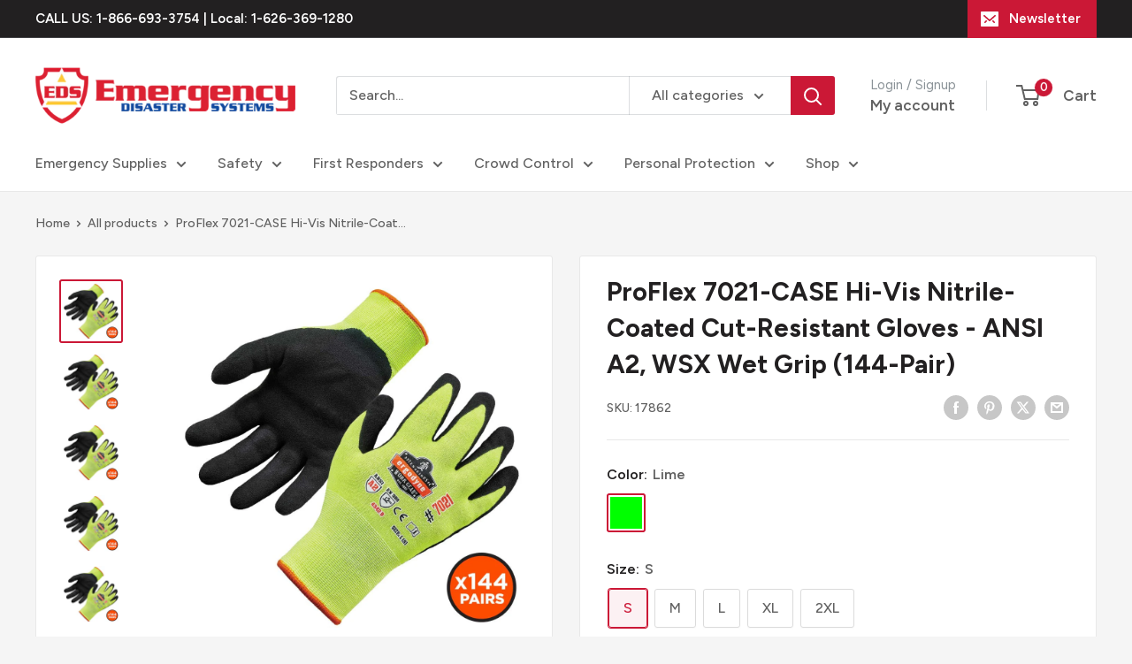

--- FILE ---
content_type: text/html; charset=utf-8
request_url: https://edisastersystems.com/products/proflex-7021-case-hi-vis-nitrile-coated-cut-resistant-gloves-ansi-a2-wsx-wet-grip-144-pair
body_size: 42319
content:
<!doctype html>

<html class="no-js" lang="en">
  <head>
    <meta charset="utf-8">
    <meta name="viewport" content="width=device-width, initial-scale=1.0, height=device-height, minimum-scale=1.0, maximum-scale=1.0">
    <meta name="theme-color" content="#cb1836">

    <title>ProFlex 7021-CASE Hi-Vis Nitrile-Coated Cut-Resistant Gloves - ANSI A2</title><meta name="description" content="CASE PACK “ Includes 144 Pairs The ProFlex 7021 Hi-Vis Nitrile-Coated Cut-Resistant Gloves with WSX dip technology are designed to provide excellent grip in oily and wet conditions. The 18-gauge A2 cut protection liner offers cut, puncture, and abrasion resistance for the harshest work environments. These nitrile-coate"><link rel="canonical" href="https://edisastersystems.com/products/proflex-7021-case-hi-vis-nitrile-coated-cut-resistant-gloves-ansi-a2-wsx-wet-grip-144-pair"><link rel="shortcut icon" href="//edisastersystems.com/cdn/shop/files/eds-fav_96x96.png?v=1683152473" type="image/png"><link rel="preload" as="style" href="//edisastersystems.com/cdn/shop/t/12/assets/theme.css?v=145096456272456570681713336260">
    <link rel="preload" as="script" href="//edisastersystems.com/cdn/shop/t/12/assets/theme.js?v=44739629698048602511719587309">
    <link rel="preconnect" href="https://cdn.shopify.com">
    <link rel="preconnect" href="https://fonts.shopifycdn.com">
    <link rel="dns-prefetch" href="https://productreviews.shopifycdn.com">
    <link rel="dns-prefetch" href="https://ajax.googleapis.com">
    <link rel="dns-prefetch" href="https://maps.googleapis.com">
    <link rel="dns-prefetch" href="https://maps.gstatic.com">

    <meta property="og:type" content="product">
  <meta property="og:title" content="ProFlex 7021-CASE Hi-Vis Nitrile-Coated Cut-Resistant Gloves - ANSI A2, WSX Wet Grip (144-Pair)"><meta property="og:image" content="http://edisastersystems.com/cdn/shop/products/17862_01_05e46398-b3cf-4d69-9bb7-d02be2d0375d.jpg?v=1677478389">
    <meta property="og:image:secure_url" content="https://edisastersystems.com/cdn/shop/products/17862_01_05e46398-b3cf-4d69-9bb7-d02be2d0375d.jpg?v=1677478389">
    <meta property="og:image:width" content="1000">
    <meta property="og:image:height" content="1000"><meta property="product:price:amount" content="1,022.99">
  <meta property="product:price:currency" content="USD"><meta property="og:description" content="CASE PACK “ Includes 144 Pairs The ProFlex 7021 Hi-Vis Nitrile-Coated Cut-Resistant Gloves with WSX dip technology are designed to provide excellent grip in oily and wet conditions. The 18-gauge A2 cut protection liner offers cut, puncture, and abrasion resistance for the harshest work environments. These nitrile-coate"><meta property="og:url" content="https://edisastersystems.com/products/proflex-7021-case-hi-vis-nitrile-coated-cut-resistant-gloves-ansi-a2-wsx-wet-grip-144-pair">
<meta property="og:site_name" content="eDisastersystems"><meta name="twitter:card" content="summary"><meta name="twitter:title" content="ProFlex 7021-CASE Hi-Vis Nitrile-Coated Cut-Resistant Gloves - ANSI A2, WSX Wet Grip (144-Pair)">
  <meta name="twitter:description" content="CASE PACK “ Includes 144 Pairs The ProFlex 7021 Hi-Vis Nitrile-Coated Cut-Resistant Gloves with WSX dip technology are designed to provide excellent grip in oily and wet conditions. The 18-gauge A2 cut protection liner offers cut, puncture, and abrasion resistance for the harshest work environments. These nitrile-coated gloves also feature ANSI level 4 abrasion resistance for long wear. The WSX dip technology is the best on the market for oily and wet environments. This special grip technology is a multi-layered dip that allows air to flow through for supreme breathability. The bottom later is a protective water-based PU layer that wicks sweat away and lets airflow pass through. The anti-slip nitrile exterior absorbs and disperses liquids from the surface for a better grip. The multi-layer construction also adds durability and extends the working life of the glove. The WSX dip">
  <meta name="twitter:image" content="https://edisastersystems.com/cdn/shop/products/17862_01_05e46398-b3cf-4d69-9bb7-d02be2d0375d_600x600_crop_center.jpg?v=1677478389">
    <link rel="preload" href="//edisastersystems.com/cdn/fonts/figtree/figtree_n7.2fd9bfe01586148e644724096c9d75e8c7a90e55.woff2" as="font" type="font/woff2" crossorigin><link rel="preload" href="//edisastersystems.com/cdn/fonts/figtree/figtree_n5.3b6b7df38aa5986536945796e1f947445832047c.woff2" as="font" type="font/woff2" crossorigin><style>
  @font-face {
  font-family: Figtree;
  font-weight: 700;
  font-style: normal;
  font-display: swap;
  src: url("//edisastersystems.com/cdn/fonts/figtree/figtree_n7.2fd9bfe01586148e644724096c9d75e8c7a90e55.woff2") format("woff2"),
       url("//edisastersystems.com/cdn/fonts/figtree/figtree_n7.ea05de92d862f9594794ab281c4c3a67501ef5fc.woff") format("woff");
}

  @font-face {
  font-family: Figtree;
  font-weight: 500;
  font-style: normal;
  font-display: swap;
  src: url("//edisastersystems.com/cdn/fonts/figtree/figtree_n5.3b6b7df38aa5986536945796e1f947445832047c.woff2") format("woff2"),
       url("//edisastersystems.com/cdn/fonts/figtree/figtree_n5.f26bf6dcae278b0ed902605f6605fa3338e81dab.woff") format("woff");
}

@font-face {
  font-family: Figtree;
  font-weight: 600;
  font-style: normal;
  font-display: swap;
  src: url("//edisastersystems.com/cdn/fonts/figtree/figtree_n6.9d1ea52bb49a0a86cfd1b0383d00f83d3fcc14de.woff2") format("woff2"),
       url("//edisastersystems.com/cdn/fonts/figtree/figtree_n6.f0fcdea525a0e47b2ae4ab645832a8e8a96d31d3.woff") format("woff");
}

@font-face {
  font-family: Figtree;
  font-weight: 700;
  font-style: italic;
  font-display: swap;
  src: url("//edisastersystems.com/cdn/fonts/figtree/figtree_i7.06add7096a6f2ab742e09ec7e498115904eda1fe.woff2") format("woff2"),
       url("//edisastersystems.com/cdn/fonts/figtree/figtree_i7.ee584b5fcaccdbb5518c0228158941f8df81b101.woff") format("woff");
}


  @font-face {
  font-family: Figtree;
  font-weight: 700;
  font-style: normal;
  font-display: swap;
  src: url("//edisastersystems.com/cdn/fonts/figtree/figtree_n7.2fd9bfe01586148e644724096c9d75e8c7a90e55.woff2") format("woff2"),
       url("//edisastersystems.com/cdn/fonts/figtree/figtree_n7.ea05de92d862f9594794ab281c4c3a67501ef5fc.woff") format("woff");
}

  @font-face {
  font-family: Figtree;
  font-weight: 500;
  font-style: italic;
  font-display: swap;
  src: url("//edisastersystems.com/cdn/fonts/figtree/figtree_i5.969396f679a62854cf82dbf67acc5721e41351f0.woff2") format("woff2"),
       url("//edisastersystems.com/cdn/fonts/figtree/figtree_i5.93bc1cad6c73ca9815f9777c49176dfc9d2890dd.woff") format("woff");
}

  @font-face {
  font-family: Figtree;
  font-weight: 700;
  font-style: italic;
  font-display: swap;
  src: url("//edisastersystems.com/cdn/fonts/figtree/figtree_i7.06add7096a6f2ab742e09ec7e498115904eda1fe.woff2") format("woff2"),
       url("//edisastersystems.com/cdn/fonts/figtree/figtree_i7.ee584b5fcaccdbb5518c0228158941f8df81b101.woff") format("woff");
}


  :root {
    --default-text-font-size : 15px;
    --base-text-font-size    : 16px;
    --heading-font-family    : Figtree, sans-serif;
    --heading-font-weight    : 700;
    --heading-font-style     : normal;
    --text-font-family       : Figtree, sans-serif;
    --text-font-weight       : 500;
    --text-font-style        : normal;
    --text-font-bolder-weight: 600;
    --text-link-decoration   : underline;

    --text-color               : #616161;
    --text-color-rgb           : 97, 97, 97;
    --heading-color            : #222021;
    --border-color             : #e8e8e8;
    --border-color-rgb         : 232, 232, 232;
    --form-border-color        : #dbdbdb;
    --accent-color             : #cb1836;
    --accent-color-rgb         : 203, 24, 54;
    --link-color               : #cb1836;
    --link-color-hover         : #871024;
    --background               : #f5f5f5;
    --secondary-background     : #ffffff;
    --secondary-background-rgb : 255, 255, 255;
    --accent-background        : rgba(203, 24, 54, 0.08);

    --input-background: #ffffff;

    --error-color       : #cf0e0e;
    --error-background  : rgba(207, 14, 14, 0.07);
    --success-color     : #1c7b36;
    --success-background: rgba(28, 123, 54, 0.11);

    --primary-button-background      : #cb1836;
    --primary-button-background-rgb  : 203, 24, 54;
    --primary-button-text-color      : #ffffff;
    --secondary-button-background    : #222021;
    --secondary-button-background-rgb: 34, 32, 33;
    --secondary-button-text-color    : #ffffff;

    --header-background      : #ffffff;
    --header-text-color      : #616161;
    --header-light-text-color: #8a9297;
    --header-border-color    : rgba(138, 146, 151, 0.3);
    --header-accent-color    : #cb1836;

    --footer-background-color:    #222021;
    --footer-heading-text-color:  #ffffff;
    --footer-body-text-color:     #ffffff;
    --footer-body-text-color-rgb: 255, 255, 255;
    --footer-accent-color:        #cb1836;
    --footer-accent-color-rgb:    203, 24, 54;
    --footer-border:              none;
    
    --flickity-arrow-color: #b5b5b5;--product-on-sale-accent           : #cf0e0e;
    --product-on-sale-accent-rgb       : 207, 14, 14;
    --product-on-sale-color            : #ffffff;
    --product-in-stock-color           : #1c7b36;
    --product-low-stock-color          : #cf0e0e;
    --product-sold-out-color           : #8a9297;
    --product-custom-label-1-background: #3f6ab1;
    --product-custom-label-1-color     : #ffffff;
    --product-custom-label-2-background: #8a44ae;
    --product-custom-label-2-color     : #ffffff;
    --product-review-star-color        : #ffbd00;

    --mobile-container-gutter : 20px;
    --desktop-container-gutter: 40px;

    /* Shopify related variables */
    --payment-terms-background-color: #f5f5f5;
  }
</style>

<script>
  // IE11 does not have support for CSS variables, so we have to polyfill them
  if (!(((window || {}).CSS || {}).supports && window.CSS.supports('(--a: 0)'))) {
    const script = document.createElement('script');
    script.type = 'text/javascript';
    script.src = 'https://cdn.jsdelivr.net/npm/css-vars-ponyfill@2';
    script.onload = function() {
      cssVars({});
    };

    document.getElementsByTagName('head')[0].appendChild(script);
  }
</script>


    <script>window.performance && window.performance.mark && window.performance.mark('shopify.content_for_header.start');</script><meta name="google-site-verification" content="KXXDSCYGqYIWvmAoRYt0wW8vrWyhIURCnw9D1Mcu3-c">
<meta id="shopify-digital-wallet" name="shopify-digital-wallet" content="/22035657/digital_wallets/dialog">
<meta name="shopify-checkout-api-token" content="9cdce6345d31014eecec2384c1f99d7c">
<link rel="alternate" type="application/json+oembed" href="https://edisastersystems.com/products/proflex-7021-case-hi-vis-nitrile-coated-cut-resistant-gloves-ansi-a2-wsx-wet-grip-144-pair.oembed">
<script async="async" src="/checkouts/internal/preloads.js?locale=en-US"></script>
<link rel="preconnect" href="https://shop.app" crossorigin="anonymous">
<script async="async" src="https://shop.app/checkouts/internal/preloads.js?locale=en-US&shop_id=22035657" crossorigin="anonymous"></script>
<script id="shopify-features" type="application/json">{"accessToken":"9cdce6345d31014eecec2384c1f99d7c","betas":["rich-media-storefront-analytics"],"domain":"edisastersystems.com","predictiveSearch":true,"shopId":22035657,"locale":"en"}</script>
<script>var Shopify = Shopify || {};
Shopify.shop = "edisastersystems.myshopify.com";
Shopify.locale = "en";
Shopify.currency = {"active":"USD","rate":"1.0"};
Shopify.country = "US";
Shopify.theme = {"name":"Warehouse 5.1.0 - 04\/16\/24 - RY","id":129188560938,"schema_name":"Warehouse","schema_version":"5.2.0","theme_store_id":871,"role":"main"};
Shopify.theme.handle = "null";
Shopify.theme.style = {"id":null,"handle":null};
Shopify.cdnHost = "edisastersystems.com/cdn";
Shopify.routes = Shopify.routes || {};
Shopify.routes.root = "/";</script>
<script type="module">!function(o){(o.Shopify=o.Shopify||{}).modules=!0}(window);</script>
<script>!function(o){function n(){var o=[];function n(){o.push(Array.prototype.slice.apply(arguments))}return n.q=o,n}var t=o.Shopify=o.Shopify||{};t.loadFeatures=n(),t.autoloadFeatures=n()}(window);</script>
<script>
  window.ShopifyPay = window.ShopifyPay || {};
  window.ShopifyPay.apiHost = "shop.app\/pay";
  window.ShopifyPay.redirectState = null;
</script>
<script id="shop-js-analytics" type="application/json">{"pageType":"product"}</script>
<script defer="defer" async type="module" src="//edisastersystems.com/cdn/shopifycloud/shop-js/modules/v2/client.init-shop-cart-sync_C5BV16lS.en.esm.js"></script>
<script defer="defer" async type="module" src="//edisastersystems.com/cdn/shopifycloud/shop-js/modules/v2/chunk.common_CygWptCX.esm.js"></script>
<script type="module">
  await import("//edisastersystems.com/cdn/shopifycloud/shop-js/modules/v2/client.init-shop-cart-sync_C5BV16lS.en.esm.js");
await import("//edisastersystems.com/cdn/shopifycloud/shop-js/modules/v2/chunk.common_CygWptCX.esm.js");

  window.Shopify.SignInWithShop?.initShopCartSync?.({"fedCMEnabled":true,"windoidEnabled":true});

</script>
<script defer="defer" async type="module" src="//edisastersystems.com/cdn/shopifycloud/shop-js/modules/v2/client.payment-terms_CZxnsJam.en.esm.js"></script>
<script defer="defer" async type="module" src="//edisastersystems.com/cdn/shopifycloud/shop-js/modules/v2/chunk.common_CygWptCX.esm.js"></script>
<script defer="defer" async type="module" src="//edisastersystems.com/cdn/shopifycloud/shop-js/modules/v2/chunk.modal_D71HUcav.esm.js"></script>
<script type="module">
  await import("//edisastersystems.com/cdn/shopifycloud/shop-js/modules/v2/client.payment-terms_CZxnsJam.en.esm.js");
await import("//edisastersystems.com/cdn/shopifycloud/shop-js/modules/v2/chunk.common_CygWptCX.esm.js");
await import("//edisastersystems.com/cdn/shopifycloud/shop-js/modules/v2/chunk.modal_D71HUcav.esm.js");

  
</script>
<script>
  window.Shopify = window.Shopify || {};
  if (!window.Shopify.featureAssets) window.Shopify.featureAssets = {};
  window.Shopify.featureAssets['shop-js'] = {"shop-cart-sync":["modules/v2/client.shop-cart-sync_ZFArdW7E.en.esm.js","modules/v2/chunk.common_CygWptCX.esm.js"],"init-fed-cm":["modules/v2/client.init-fed-cm_CmiC4vf6.en.esm.js","modules/v2/chunk.common_CygWptCX.esm.js"],"shop-button":["modules/v2/client.shop-button_tlx5R9nI.en.esm.js","modules/v2/chunk.common_CygWptCX.esm.js"],"shop-cash-offers":["modules/v2/client.shop-cash-offers_DOA2yAJr.en.esm.js","modules/v2/chunk.common_CygWptCX.esm.js","modules/v2/chunk.modal_D71HUcav.esm.js"],"init-windoid":["modules/v2/client.init-windoid_sURxWdc1.en.esm.js","modules/v2/chunk.common_CygWptCX.esm.js"],"shop-toast-manager":["modules/v2/client.shop-toast-manager_ClPi3nE9.en.esm.js","modules/v2/chunk.common_CygWptCX.esm.js"],"init-shop-email-lookup-coordinator":["modules/v2/client.init-shop-email-lookup-coordinator_B8hsDcYM.en.esm.js","modules/v2/chunk.common_CygWptCX.esm.js"],"init-shop-cart-sync":["modules/v2/client.init-shop-cart-sync_C5BV16lS.en.esm.js","modules/v2/chunk.common_CygWptCX.esm.js"],"avatar":["modules/v2/client.avatar_BTnouDA3.en.esm.js"],"pay-button":["modules/v2/client.pay-button_FdsNuTd3.en.esm.js","modules/v2/chunk.common_CygWptCX.esm.js"],"init-customer-accounts":["modules/v2/client.init-customer-accounts_DxDtT_ad.en.esm.js","modules/v2/client.shop-login-button_C5VAVYt1.en.esm.js","modules/v2/chunk.common_CygWptCX.esm.js","modules/v2/chunk.modal_D71HUcav.esm.js"],"init-shop-for-new-customer-accounts":["modules/v2/client.init-shop-for-new-customer-accounts_ChsxoAhi.en.esm.js","modules/v2/client.shop-login-button_C5VAVYt1.en.esm.js","modules/v2/chunk.common_CygWptCX.esm.js","modules/v2/chunk.modal_D71HUcav.esm.js"],"shop-login-button":["modules/v2/client.shop-login-button_C5VAVYt1.en.esm.js","modules/v2/chunk.common_CygWptCX.esm.js","modules/v2/chunk.modal_D71HUcav.esm.js"],"init-customer-accounts-sign-up":["modules/v2/client.init-customer-accounts-sign-up_CPSyQ0Tj.en.esm.js","modules/v2/client.shop-login-button_C5VAVYt1.en.esm.js","modules/v2/chunk.common_CygWptCX.esm.js","modules/v2/chunk.modal_D71HUcav.esm.js"],"shop-follow-button":["modules/v2/client.shop-follow-button_Cva4Ekp9.en.esm.js","modules/v2/chunk.common_CygWptCX.esm.js","modules/v2/chunk.modal_D71HUcav.esm.js"],"checkout-modal":["modules/v2/client.checkout-modal_BPM8l0SH.en.esm.js","modules/v2/chunk.common_CygWptCX.esm.js","modules/v2/chunk.modal_D71HUcav.esm.js"],"lead-capture":["modules/v2/client.lead-capture_Bi8yE_yS.en.esm.js","modules/v2/chunk.common_CygWptCX.esm.js","modules/v2/chunk.modal_D71HUcav.esm.js"],"shop-login":["modules/v2/client.shop-login_D6lNrXab.en.esm.js","modules/v2/chunk.common_CygWptCX.esm.js","modules/v2/chunk.modal_D71HUcav.esm.js"],"payment-terms":["modules/v2/client.payment-terms_CZxnsJam.en.esm.js","modules/v2/chunk.common_CygWptCX.esm.js","modules/v2/chunk.modal_D71HUcav.esm.js"]};
</script>
<script>(function() {
  var isLoaded = false;
  function asyncLoad() {
    if (isLoaded) return;
    isLoaded = true;
    var urls = ["\/\/shopify.privy.com\/widget.js?shop=edisastersystems.myshopify.com","https:\/\/cartconvert-scripts.esc-apps-cdn.com\/client.js?disableCart=0\u0026disableProduct=0\u0026disablePopup=0\u0026disablePopupCart=0\u0026shop=edisastersystems.myshopify.com","https:\/\/cdn.hextom.com\/js\/quickannouncementbar.js?shop=edisastersystems.myshopify.com"];
    for (var i = 0; i < urls.length; i++) {
      var s = document.createElement('script');
      s.type = 'text/javascript';
      s.async = true;
      s.src = urls[i];
      var x = document.getElementsByTagName('script')[0];
      x.parentNode.insertBefore(s, x);
    }
  };
  if(window.attachEvent) {
    window.attachEvent('onload', asyncLoad);
  } else {
    window.addEventListener('load', asyncLoad, false);
  }
})();</script>
<script id="__st">var __st={"a":22035657,"offset":-28800,"reqid":"ca445627-a437-4bd9-9fd0-07caff27e1fc-1768822571","pageurl":"edisastersystems.com\/products\/proflex-7021-case-hi-vis-nitrile-coated-cut-resistant-gloves-ansi-a2-wsx-wet-grip-144-pair","u":"f620501a3ef9","p":"product","rtyp":"product","rid":6923193843754};</script>
<script>window.ShopifyPaypalV4VisibilityTracking = true;</script>
<script id="captcha-bootstrap">!function(){'use strict';const t='contact',e='account',n='new_comment',o=[[t,t],['blogs',n],['comments',n],[t,'customer']],c=[[e,'customer_login'],[e,'guest_login'],[e,'recover_customer_password'],[e,'create_customer']],r=t=>t.map((([t,e])=>`form[action*='/${t}']:not([data-nocaptcha='true']) input[name='form_type'][value='${e}']`)).join(','),a=t=>()=>t?[...document.querySelectorAll(t)].map((t=>t.form)):[];function s(){const t=[...o],e=r(t);return a(e)}const i='password',u='form_key',d=['recaptcha-v3-token','g-recaptcha-response','h-captcha-response',i],f=()=>{try{return window.sessionStorage}catch{return}},m='__shopify_v',_=t=>t.elements[u];function p(t,e,n=!1){try{const o=window.sessionStorage,c=JSON.parse(o.getItem(e)),{data:r}=function(t){const{data:e,action:n}=t;return t[m]||n?{data:e,action:n}:{data:t,action:n}}(c);for(const[e,n]of Object.entries(r))t.elements[e]&&(t.elements[e].value=n);n&&o.removeItem(e)}catch(o){console.error('form repopulation failed',{error:o})}}const l='form_type',E='cptcha';function T(t){t.dataset[E]=!0}const w=window,h=w.document,L='Shopify',v='ce_forms',y='captcha';let A=!1;((t,e)=>{const n=(g='f06e6c50-85a8-45c8-87d0-21a2b65856fe',I='https://cdn.shopify.com/shopifycloud/storefront-forms-hcaptcha/ce_storefront_forms_captcha_hcaptcha.v1.5.2.iife.js',D={infoText:'Protected by hCaptcha',privacyText:'Privacy',termsText:'Terms'},(t,e,n)=>{const o=w[L][v],c=o.bindForm;if(c)return c(t,g,e,D).then(n);var r;o.q.push([[t,g,e,D],n]),r=I,A||(h.body.append(Object.assign(h.createElement('script'),{id:'captcha-provider',async:!0,src:r})),A=!0)});var g,I,D;w[L]=w[L]||{},w[L][v]=w[L][v]||{},w[L][v].q=[],w[L][y]=w[L][y]||{},w[L][y].protect=function(t,e){n(t,void 0,e),T(t)},Object.freeze(w[L][y]),function(t,e,n,w,h,L){const[v,y,A,g]=function(t,e,n){const i=e?o:[],u=t?c:[],d=[...i,...u],f=r(d),m=r(i),_=r(d.filter((([t,e])=>n.includes(e))));return[a(f),a(m),a(_),s()]}(w,h,L),I=t=>{const e=t.target;return e instanceof HTMLFormElement?e:e&&e.form},D=t=>v().includes(t);t.addEventListener('submit',(t=>{const e=I(t);if(!e)return;const n=D(e)&&!e.dataset.hcaptchaBound&&!e.dataset.recaptchaBound,o=_(e),c=g().includes(e)&&(!o||!o.value);(n||c)&&t.preventDefault(),c&&!n&&(function(t){try{if(!f())return;!function(t){const e=f();if(!e)return;const n=_(t);if(!n)return;const o=n.value;o&&e.removeItem(o)}(t);const e=Array.from(Array(32),(()=>Math.random().toString(36)[2])).join('');!function(t,e){_(t)||t.append(Object.assign(document.createElement('input'),{type:'hidden',name:u})),t.elements[u].value=e}(t,e),function(t,e){const n=f();if(!n)return;const o=[...t.querySelectorAll(`input[type='${i}']`)].map((({name:t})=>t)),c=[...d,...o],r={};for(const[a,s]of new FormData(t).entries())c.includes(a)||(r[a]=s);n.setItem(e,JSON.stringify({[m]:1,action:t.action,data:r}))}(t,e)}catch(e){console.error('failed to persist form',e)}}(e),e.submit())}));const S=(t,e)=>{t&&!t.dataset[E]&&(n(t,e.some((e=>e===t))),T(t))};for(const o of['focusin','change'])t.addEventListener(o,(t=>{const e=I(t);D(e)&&S(e,y())}));const B=e.get('form_key'),M=e.get(l),P=B&&M;t.addEventListener('DOMContentLoaded',(()=>{const t=y();if(P)for(const e of t)e.elements[l].value===M&&p(e,B);[...new Set([...A(),...v().filter((t=>'true'===t.dataset.shopifyCaptcha))])].forEach((e=>S(e,t)))}))}(h,new URLSearchParams(w.location.search),n,t,e,['guest_login'])})(!0,!0)}();</script>
<script integrity="sha256-4kQ18oKyAcykRKYeNunJcIwy7WH5gtpwJnB7kiuLZ1E=" data-source-attribution="shopify.loadfeatures" defer="defer" src="//edisastersystems.com/cdn/shopifycloud/storefront/assets/storefront/load_feature-a0a9edcb.js" crossorigin="anonymous"></script>
<script crossorigin="anonymous" defer="defer" src="//edisastersystems.com/cdn/shopifycloud/storefront/assets/shopify_pay/storefront-65b4c6d7.js?v=20250812"></script>
<script data-source-attribution="shopify.dynamic_checkout.dynamic.init">var Shopify=Shopify||{};Shopify.PaymentButton=Shopify.PaymentButton||{isStorefrontPortableWallets:!0,init:function(){window.Shopify.PaymentButton.init=function(){};var t=document.createElement("script");t.src="https://edisastersystems.com/cdn/shopifycloud/portable-wallets/latest/portable-wallets.en.js",t.type="module",document.head.appendChild(t)}};
</script>
<script data-source-attribution="shopify.dynamic_checkout.buyer_consent">
  function portableWalletsHideBuyerConsent(e){var t=document.getElementById("shopify-buyer-consent"),n=document.getElementById("shopify-subscription-policy-button");t&&n&&(t.classList.add("hidden"),t.setAttribute("aria-hidden","true"),n.removeEventListener("click",e))}function portableWalletsShowBuyerConsent(e){var t=document.getElementById("shopify-buyer-consent"),n=document.getElementById("shopify-subscription-policy-button");t&&n&&(t.classList.remove("hidden"),t.removeAttribute("aria-hidden"),n.addEventListener("click",e))}window.Shopify?.PaymentButton&&(window.Shopify.PaymentButton.hideBuyerConsent=portableWalletsHideBuyerConsent,window.Shopify.PaymentButton.showBuyerConsent=portableWalletsShowBuyerConsent);
</script>
<script data-source-attribution="shopify.dynamic_checkout.cart.bootstrap">document.addEventListener("DOMContentLoaded",(function(){function t(){return document.querySelector("shopify-accelerated-checkout-cart, shopify-accelerated-checkout")}if(t())Shopify.PaymentButton.init();else{new MutationObserver((function(e,n){t()&&(Shopify.PaymentButton.init(),n.disconnect())})).observe(document.body,{childList:!0,subtree:!0})}}));
</script>
<link id="shopify-accelerated-checkout-styles" rel="stylesheet" media="screen" href="https://edisastersystems.com/cdn/shopifycloud/portable-wallets/latest/accelerated-checkout-backwards-compat.css" crossorigin="anonymous">
<style id="shopify-accelerated-checkout-cart">
        #shopify-buyer-consent {
  margin-top: 1em;
  display: inline-block;
  width: 100%;
}

#shopify-buyer-consent.hidden {
  display: none;
}

#shopify-subscription-policy-button {
  background: none;
  border: none;
  padding: 0;
  text-decoration: underline;
  font-size: inherit;
  cursor: pointer;
}

#shopify-subscription-policy-button::before {
  box-shadow: none;
}

      </style>

<script>window.performance && window.performance.mark && window.performance.mark('shopify.content_for_header.end');</script>

    <link rel="stylesheet" href="//edisastersystems.com/cdn/shop/t/12/assets/theme.css?v=145096456272456570681713336260">

    <script type="application/ld+json">{"@context":"http:\/\/schema.org\/","@id":"\/products\/proflex-7021-case-hi-vis-nitrile-coated-cut-resistant-gloves-ansi-a2-wsx-wet-grip-144-pair#product","@type":"ProductGroup","brand":{"@type":"Brand","name":"Ergodyne"},"category":"Work Safety Protective Gear","description":"CASE PACK “ Includes 144 Pairs\n\nThe ProFlex 7021 Hi-Vis Nitrile-Coated Cut-Resistant Gloves with WSX dip technology are designed to provide excellent grip in oily and wet conditions. The 18-gauge A2 cut protection liner offers cut, puncture, and abrasion resistance for the harshest work environments. These nitrile-coated gloves also feature ANSI level 4 abrasion resistance for long wear.\n\nThe WSX dip technology is the best on the market for oily and wet environments. This special grip technology is a multi-layered dip that allows air to flow through for supreme breathability. The bottom later is a protective water-based PU layer that wicks sweat away and lets airflow pass through. The anti-slip nitrile exterior absorbs and disperses liquids from the surface for a better grip. The multi-layer construction also adds durability and extends the working life of the glove. The WSX dip is flexible and comfortable, allowing for maximum dexterity and significantly relieving hand fatigue.","hasVariant":[{"@id":"\/products\/proflex-7021-case-hi-vis-nitrile-coated-cut-resistant-gloves-ansi-a2-wsx-wet-grip-144-pair?variant=40505077170218#variant","@type":"Product","gtin":"720476178620","image":"https:\/\/edisastersystems.com\/cdn\/shop\/products\/17862_01_05e46398-b3cf-4d69-9bb7-d02be2d0375d.jpg?v=1677478389\u0026width=1920","name":"ProFlex 7021-CASE Hi-Vis Nitrile-Coated Cut-Resistant Gloves - ANSI A2, WSX Wet Grip (144-Pair) - Lime \/ S","offers":{"@id":"\/products\/proflex-7021-case-hi-vis-nitrile-coated-cut-resistant-gloves-ansi-a2-wsx-wet-grip-144-pair?variant=40505077170218#offer","@type":"Offer","availability":"http:\/\/schema.org\/InStock","price":"1022.99","priceCurrency":"USD","url":"https:\/\/edisastersystems.com\/products\/proflex-7021-case-hi-vis-nitrile-coated-cut-resistant-gloves-ansi-a2-wsx-wet-grip-144-pair?variant=40505077170218"},"sku":"17862"},{"@id":"\/products\/proflex-7021-case-hi-vis-nitrile-coated-cut-resistant-gloves-ansi-a2-wsx-wet-grip-144-pair?variant=40505077202986#variant","@type":"Product","gtin":"720476178637","image":"https:\/\/edisastersystems.com\/cdn\/shop\/products\/17863_01_2ecd8981-d203-4fec-9ae4-0271edfef216.jpg?v=1677478389\u0026width=1920","name":"ProFlex 7021-CASE Hi-Vis Nitrile-Coated Cut-Resistant Gloves - ANSI A2, WSX Wet Grip (144-Pair) - Lime \/ M","offers":{"@id":"\/products\/proflex-7021-case-hi-vis-nitrile-coated-cut-resistant-gloves-ansi-a2-wsx-wet-grip-144-pair?variant=40505077202986#offer","@type":"Offer","availability":"http:\/\/schema.org\/InStock","price":"1022.99","priceCurrency":"USD","url":"https:\/\/edisastersystems.com\/products\/proflex-7021-case-hi-vis-nitrile-coated-cut-resistant-gloves-ansi-a2-wsx-wet-grip-144-pair?variant=40505077202986"},"sku":"17863"},{"@id":"\/products\/proflex-7021-case-hi-vis-nitrile-coated-cut-resistant-gloves-ansi-a2-wsx-wet-grip-144-pair?variant=40505077235754#variant","@type":"Product","gtin":"720476178644","image":"https:\/\/edisastersystems.com\/cdn\/shop\/products\/17864_01_b047b9fa-cd2f-4672-8c35-161cf34c7932.jpg?v=1677478389\u0026width=1920","name":"ProFlex 7021-CASE Hi-Vis Nitrile-Coated Cut-Resistant Gloves - ANSI A2, WSX Wet Grip (144-Pair) - Lime \/ L","offers":{"@id":"\/products\/proflex-7021-case-hi-vis-nitrile-coated-cut-resistant-gloves-ansi-a2-wsx-wet-grip-144-pair?variant=40505077235754#offer","@type":"Offer","availability":"http:\/\/schema.org\/InStock","price":"1022.99","priceCurrency":"USD","url":"https:\/\/edisastersystems.com\/products\/proflex-7021-case-hi-vis-nitrile-coated-cut-resistant-gloves-ansi-a2-wsx-wet-grip-144-pair?variant=40505077235754"},"sku":"17864"},{"@id":"\/products\/proflex-7021-case-hi-vis-nitrile-coated-cut-resistant-gloves-ansi-a2-wsx-wet-grip-144-pair?variant=40505077268522#variant","@type":"Product","gtin":"720476178651","image":"https:\/\/edisastersystems.com\/cdn\/shop\/products\/17865_01_0d2c3613-5a77-4cc8-a6d3-2f2e5eace9a3.jpg?v=1677478389\u0026width=1920","name":"ProFlex 7021-CASE Hi-Vis Nitrile-Coated Cut-Resistant Gloves - ANSI A2, WSX Wet Grip (144-Pair) - Lime \/ XL","offers":{"@id":"\/products\/proflex-7021-case-hi-vis-nitrile-coated-cut-resistant-gloves-ansi-a2-wsx-wet-grip-144-pair?variant=40505077268522#offer","@type":"Offer","availability":"http:\/\/schema.org\/InStock","price":"1022.99","priceCurrency":"USD","url":"https:\/\/edisastersystems.com\/products\/proflex-7021-case-hi-vis-nitrile-coated-cut-resistant-gloves-ansi-a2-wsx-wet-grip-144-pair?variant=40505077268522"},"sku":"17865"},{"@id":"\/products\/proflex-7021-case-hi-vis-nitrile-coated-cut-resistant-gloves-ansi-a2-wsx-wet-grip-144-pair?variant=40505077301290#variant","@type":"Product","gtin":"720476178668","image":"https:\/\/edisastersystems.com\/cdn\/shop\/products\/17866_01_5eb1570a-8a85-4870-b1f1-a53bfd0a3983.jpg?v=1677478389\u0026width=1920","name":"ProFlex 7021-CASE Hi-Vis Nitrile-Coated Cut-Resistant Gloves - ANSI A2, WSX Wet Grip (144-Pair) - Lime \/ 2XL","offers":{"@id":"\/products\/proflex-7021-case-hi-vis-nitrile-coated-cut-resistant-gloves-ansi-a2-wsx-wet-grip-144-pair?variant=40505077301290#offer","@type":"Offer","availability":"http:\/\/schema.org\/InStock","price":"1022.99","priceCurrency":"USD","url":"https:\/\/edisastersystems.com\/products\/proflex-7021-case-hi-vis-nitrile-coated-cut-resistant-gloves-ansi-a2-wsx-wet-grip-144-pair?variant=40505077301290"},"sku":"17866"}],"name":"ProFlex 7021-CASE Hi-Vis Nitrile-Coated Cut-Resistant Gloves - ANSI A2, WSX Wet Grip (144-Pair)","productGroupID":"6923193843754","url":"https:\/\/edisastersystems.com\/products\/proflex-7021-case-hi-vis-nitrile-coated-cut-resistant-gloves-ansi-a2-wsx-wet-grip-144-pair"}</script><script type="application/ld+json">
  {
    "@context": "https://schema.org",
    "@type": "BreadcrumbList",
    "itemListElement": [{
        "@type": "ListItem",
        "position": 1,
        "name": "Home",
        "item": "https://edisastersystems.com"
      },{
            "@type": "ListItem",
            "position": 2,
            "name": "ProFlex 7021-CASE Hi-Vis Nitrile-Coated Cut-Resistant Gloves - ANSI A2, WSX Wet Grip (144-Pair)",
            "item": "https://edisastersystems.com/products/proflex-7021-case-hi-vis-nitrile-coated-cut-resistant-gloves-ansi-a2-wsx-wet-grip-144-pair"
          }]
  }
</script>

    <script>
      // This allows to expose several variables to the global scope, to be used in scripts
      window.theme = {
        pageType: "product",
        cartCount: 0,
        moneyFormat: "${{amount}}",
        moneyWithCurrencyFormat: "${{amount}} USD",
        currencyCodeEnabled: false,
        showDiscount: true,
        discountMode: "percentage",
        cartType: "drawer"
      };

      window.routes = {
        rootUrl: "\/",
        rootUrlWithoutSlash: '',
        cartUrl: "\/cart",
        cartAddUrl: "\/cart\/add",
        cartChangeUrl: "\/cart\/change",
        searchUrl: "\/search",
        productRecommendationsUrl: "\/recommendations\/products"
      };

      window.languages = {
        productRegularPrice: "Regular price",
        productSalePrice: "Sale price",
        collectionOnSaleLabel: "Save {{savings}}",
        productFormUnavailable: "Unavailable",
        productFormAddToCart: "Add to cart",
        productFormPreOrder: "Pre-order",
        productFormSoldOut: "Sold out",
        productAdded: "Product has been added to your cart",
        productAddedShort: "Added!",
        shippingEstimatorNoResults: "No shipping could be found for your address.",
        shippingEstimatorOneResult: "There is one shipping rate for your address:",
        shippingEstimatorMultipleResults: "There are {{count}} shipping rates for your address:",
        shippingEstimatorErrors: "There are some errors:"
      };

      document.documentElement.className = document.documentElement.className.replace('no-js', 'js');
    </script><script src="//edisastersystems.com/cdn/shop/t/12/assets/theme.js?v=44739629698048602511719587309" defer></script>
    <script src="//edisastersystems.com/cdn/shop/t/12/assets/custom.js?v=102476495355921946141713336260" defer></script><script>
        (function () {
          window.onpageshow = function() {
            // We force re-freshing the cart content onpageshow, as most browsers will serve a cache copy when hitting the
            // back button, which cause staled data
            document.documentElement.dispatchEvent(new CustomEvent('cart:refresh', {
              bubbles: true,
              detail: {scrollToTop: false}
            }));
          };
        })();
      </script><!-- BEGIN app block: shopify://apps/klaviyo-email-marketing-sms/blocks/klaviyo-onsite-embed/2632fe16-c075-4321-a88b-50b567f42507 -->












  <script async src="https://static.klaviyo.com/onsite/js/SeyfHQ/klaviyo.js?company_id=SeyfHQ"></script>
  <script>!function(){if(!window.klaviyo){window._klOnsite=window._klOnsite||[];try{window.klaviyo=new Proxy({},{get:function(n,i){return"push"===i?function(){var n;(n=window._klOnsite).push.apply(n,arguments)}:function(){for(var n=arguments.length,o=new Array(n),w=0;w<n;w++)o[w]=arguments[w];var t="function"==typeof o[o.length-1]?o.pop():void 0,e=new Promise((function(n){window._klOnsite.push([i].concat(o,[function(i){t&&t(i),n(i)}]))}));return e}}})}catch(n){window.klaviyo=window.klaviyo||[],window.klaviyo.push=function(){var n;(n=window._klOnsite).push.apply(n,arguments)}}}}();</script>

  
    <script id="viewed_product">
      if (item == null) {
        var _learnq = _learnq || [];

        var MetafieldReviews = null
        var MetafieldYotpoRating = null
        var MetafieldYotpoCount = null
        var MetafieldLooxRating = null
        var MetafieldLooxCount = null
        var okendoProduct = null
        var okendoProductReviewCount = null
        var okendoProductReviewAverageValue = null
        try {
          // The following fields are used for Customer Hub recently viewed in order to add reviews.
          // This information is not part of __kla_viewed. Instead, it is part of __kla_viewed_reviewed_items
          MetafieldReviews = {};
          MetafieldYotpoRating = null
          MetafieldYotpoCount = null
          MetafieldLooxRating = null
          MetafieldLooxCount = null

          okendoProduct = null
          // If the okendo metafield is not legacy, it will error, which then requires the new json formatted data
          if (okendoProduct && 'error' in okendoProduct) {
            okendoProduct = null
          }
          okendoProductReviewCount = okendoProduct ? okendoProduct.reviewCount : null
          okendoProductReviewAverageValue = okendoProduct ? okendoProduct.reviewAverageValue : null
        } catch (error) {
          console.error('Error in Klaviyo onsite reviews tracking:', error);
        }

        var item = {
          Name: "ProFlex 7021-CASE Hi-Vis Nitrile-Coated Cut-Resistant Gloves - ANSI A2, WSX Wet Grip (144-Pair)",
          ProductID: 6923193843754,
          Categories: [],
          ImageURL: "https://edisastersystems.com/cdn/shop/products/17862_01_05e46398-b3cf-4d69-9bb7-d02be2d0375d_grande.jpg?v=1677478389",
          URL: "https://edisastersystems.com/products/proflex-7021-case-hi-vis-nitrile-coated-cut-resistant-gloves-ansi-a2-wsx-wet-grip-144-pair",
          Brand: "Ergodyne",
          Price: "$1,022.99",
          Value: "1,022.99",
          CompareAtPrice: "$0.00"
        };
        _learnq.push(['track', 'Viewed Product', item]);
        _learnq.push(['trackViewedItem', {
          Title: item.Name,
          ItemId: item.ProductID,
          Categories: item.Categories,
          ImageUrl: item.ImageURL,
          Url: item.URL,
          Metadata: {
            Brand: item.Brand,
            Price: item.Price,
            Value: item.Value,
            CompareAtPrice: item.CompareAtPrice
          },
          metafields:{
            reviews: MetafieldReviews,
            yotpo:{
              rating: MetafieldYotpoRating,
              count: MetafieldYotpoCount,
            },
            loox:{
              rating: MetafieldLooxRating,
              count: MetafieldLooxCount,
            },
            okendo: {
              rating: okendoProductReviewAverageValue,
              count: okendoProductReviewCount,
            }
          }
        }]);
      }
    </script>
  




  <script>
    window.klaviyoReviewsProductDesignMode = false
  </script>







<!-- END app block --><!-- BEGIN app block: shopify://apps/seo-manager-venntov/blocks/seomanager/c54c366f-d4bb-4d52-8d2f-dd61ce8e7e12 --><!-- BEGIN app snippet: SEOManager4 -->
<meta name='seomanager' content='4.0.5' /> 


<script>
	function sm_htmldecode(str) {
		var txt = document.createElement('textarea');
		txt.innerHTML = str;
		return txt.value;
	}

	var venntov_title = sm_htmldecode("ProFlex 7021-CASE Hi-Vis Nitrile-Coated Cut-Resistant Gloves - ANSI A2");
	var venntov_description = sm_htmldecode("CASE PACK “ Includes 144 Pairs The ProFlex 7021 Hi-Vis Nitrile-Coated Cut-Resistant Gloves with WSX dip technology are designed to provide excellent grip in oily and wet conditions. The 18-gauge A2 cut protection liner offers cut, puncture, and abrasion resistance for the harshest work environments. These nitrile-coate");
	
	if (venntov_title != '') {
		document.title = venntov_title;	
	}
	else {
		document.title = "ProFlex 7021-CASE Hi-Vis Nitrile-Coated Cut-Resistant Gloves - ANSI A2";	
	}

	if (document.querySelector('meta[name="description"]') == null) {
		var venntov_desc = document.createElement('meta');
		venntov_desc.name = "description";
		venntov_desc.content = venntov_description;
		var venntov_head = document.head;
		venntov_head.appendChild(venntov_desc);
	} else {
		document.querySelector('meta[name="description"]').setAttribute("content", venntov_description);
	}
</script>

<script>
	var venntov_robotVals = "index, follow, max-image-preview:large, max-snippet:-1, max-video-preview:-1";
	if (venntov_robotVals !== "") {
		document.querySelectorAll("[name='robots']").forEach(e => e.remove());
		var venntov_robotMeta = document.createElement('meta');
		venntov_robotMeta.name = "robots";
		venntov_robotMeta.content = venntov_robotVals;
		var venntov_head = document.head;
		venntov_head.appendChild(venntov_robotMeta);
	}
</script>

<script>
	var venntov_googleVals = "";
	if (venntov_googleVals !== "") {
		document.querySelectorAll("[name='google']").forEach(e => e.remove());
		var venntov_googleMeta = document.createElement('meta');
		venntov_googleMeta.name = "google";
		venntov_googleMeta.content = venntov_googleVals;
		var venntov_head = document.head;
		venntov_head.appendChild(venntov_googleMeta);
	}
	</script>
	<!-- JSON-LD support -->
			<script type="application/ld+json">
			{
				"@context": "https://schema.org",
				"@id": "https://edisastersystems.com/products/proflex-7021-case-hi-vis-nitrile-coated-cut-resistant-gloves-ansi-a2-wsx-wet-grip-144-pair",
				"@type": "Product","sku": "17862","mpn": "17862","brand": {
					"@type": "Brand",
					"name": "Ergodyne"
				},
				"description": "CASE PACK “ Includes 144 Pairs\n\nThe ProFlex 7021 Hi-Vis Nitrile-Coated Cut-Resistant Gloves with WSX dip technology are designed to provide excellent grip in oily and wet conditions. The 18-gauge A2 cut protection liner offers cut, puncture, and abrasion resistance for the harshest work environments. These nitrile-coated gloves also feature ANSI level 4 abrasion resistance for long wear.\n\nThe WSX dip technology is the best on the market for oily and wet environments. This special grip technology is a multi-layered dip that allows air to flow through for supreme breathability. The bottom later is a protective water-based PU layer that wicks sweat away and lets airflow pass through. The anti-slip nitrile exterior absorbs and disperses liquids from the surface for a better grip. The multi-layer construction also adds durability and extends the working life of the glove. The WSX dip is flexible and comfortable, allowing for maximum dexterity and significantly relieving hand fatigue.",
				"url": "https://edisastersystems.com/products/proflex-7021-case-hi-vis-nitrile-coated-cut-resistant-gloves-ansi-a2-wsx-wet-grip-144-pair",
				"name": "ProFlex 7021-CASE Hi-Vis Nitrile-Coated Cut-Resistant Gloves - ANSI A2, WSX Wet Grip (144-Pair)","image": "https://edisastersystems.com/cdn/shop/products/17862_01_05e46398-b3cf-4d69-9bb7-d02be2d0375d.jpg?v=1677478389&width=1024","offers": [{
							"@type": "Offer",
							"availability": "https://schema.org/InStock",
							"itemCondition": "https://schema.org/NewCondition",
							"priceCurrency": "USD",
							"price": "1022.99",
							"priceValidUntil": "2027-01-19",
							"url": "https://edisastersystems.com/products/proflex-7021-case-hi-vis-nitrile-coated-cut-resistant-gloves-ansi-a2-wsx-wet-grip-144-pair?variant=40505077170218",
							"checkoutPageURLTemplate": "https://edisastersystems.com/cart/add?id=40505077170218&quantity=1",
								"image": "https://edisastersystems.com/cdn/shop/products/17862_01_05e46398-b3cf-4d69-9bb7-d02be2d0375d.jpg?v=1677478389&width=1024",
							"mpn": "17862",
								"sku": "17862",
								"gtin12": "720476178620",
							"seller": {
								"@type": "Organization",
								"name": "eDisastersystems"
							}
						},{
							"@type": "Offer",
							"availability": "https://schema.org/InStock",
							"itemCondition": "https://schema.org/NewCondition",
							"priceCurrency": "USD",
							"price": "1022.99",
							"priceValidUntil": "2027-01-19",
							"url": "https://edisastersystems.com/products/proflex-7021-case-hi-vis-nitrile-coated-cut-resistant-gloves-ansi-a2-wsx-wet-grip-144-pair?variant=40505077202986",
							"checkoutPageURLTemplate": "https://edisastersystems.com/cart/add?id=40505077202986&quantity=1",
								"image": "https://edisastersystems.com/cdn/shop/products/17863_01_2ecd8981-d203-4fec-9ae4-0271edfef216.jpg?v=1677478389&width=1024",
							"mpn": "17863",
								"sku": "17863",
								"gtin12": "720476178637",
							"seller": {
								"@type": "Organization",
								"name": "eDisastersystems"
							}
						},{
							"@type": "Offer",
							"availability": "https://schema.org/InStock",
							"itemCondition": "https://schema.org/NewCondition",
							"priceCurrency": "USD",
							"price": "1022.99",
							"priceValidUntil": "2027-01-19",
							"url": "https://edisastersystems.com/products/proflex-7021-case-hi-vis-nitrile-coated-cut-resistant-gloves-ansi-a2-wsx-wet-grip-144-pair?variant=40505077235754",
							"checkoutPageURLTemplate": "https://edisastersystems.com/cart/add?id=40505077235754&quantity=1",
								"image": "https://edisastersystems.com/cdn/shop/products/17864_01_b047b9fa-cd2f-4672-8c35-161cf34c7932.jpg?v=1677478389&width=1024",
							"mpn": "17864",
								"sku": "17864",
								"gtin12": "720476178644",
							"seller": {
								"@type": "Organization",
								"name": "eDisastersystems"
							}
						},{
							"@type": "Offer",
							"availability": "https://schema.org/InStock",
							"itemCondition": "https://schema.org/NewCondition",
							"priceCurrency": "USD",
							"price": "1022.99",
							"priceValidUntil": "2027-01-19",
							"url": "https://edisastersystems.com/products/proflex-7021-case-hi-vis-nitrile-coated-cut-resistant-gloves-ansi-a2-wsx-wet-grip-144-pair?variant=40505077268522",
							"checkoutPageURLTemplate": "https://edisastersystems.com/cart/add?id=40505077268522&quantity=1",
								"image": "https://edisastersystems.com/cdn/shop/products/17865_01_0d2c3613-5a77-4cc8-a6d3-2f2e5eace9a3.jpg?v=1677478389&width=1024",
							"mpn": "17865",
								"sku": "17865",
								"gtin12": "720476178651",
							"seller": {
								"@type": "Organization",
								"name": "eDisastersystems"
							}
						},{
							"@type": "Offer",
							"availability": "https://schema.org/InStock",
							"itemCondition": "https://schema.org/NewCondition",
							"priceCurrency": "USD",
							"price": "1022.99",
							"priceValidUntil": "2027-01-19",
							"url": "https://edisastersystems.com/products/proflex-7021-case-hi-vis-nitrile-coated-cut-resistant-gloves-ansi-a2-wsx-wet-grip-144-pair?variant=40505077301290",
							"checkoutPageURLTemplate": "https://edisastersystems.com/cart/add?id=40505077301290&quantity=1",
								"image": "https://edisastersystems.com/cdn/shop/products/17866_01_5eb1570a-8a85-4870-b1f1-a53bfd0a3983.jpg?v=1677478389&width=1024",
							"mpn": "17866",
								"sku": "17866",
								"gtin12": "720476178668",
							"seller": {
								"@type": "Organization",
								"name": "eDisastersystems"
							}
						}]}
			</script>
<script type="application/ld+json">
				{
					"@context": "http://schema.org",
					"@type": "BreadcrumbList",
					"name": "Breadcrumbs",
					"itemListElement": [{
							"@type": "ListItem",
							"position": 1,
							"name": "ProFlex 7021-CASE Hi-Vis Nitrile-Coated Cut-Resistant Gloves - ANSI A2, WSX Wet Grip (144-Pair)",
							"item": "https://edisastersystems.com/products/proflex-7021-case-hi-vis-nitrile-coated-cut-resistant-gloves-ansi-a2-wsx-wet-grip-144-pair"
						}]
				}
				</script>
<!-- 524F4D20383A3331 --><!-- END app snippet -->

<!-- END app block --><script src="https://cdn.shopify.com/extensions/019bc2d0-0f91-74d4-a43b-076b6407206d/quick-announcement-bar-prod-97/assets/quickannouncementbar.js" type="text/javascript" defer="defer"></script>
<link href="https://monorail-edge.shopifysvc.com" rel="dns-prefetch">
<script>(function(){if ("sendBeacon" in navigator && "performance" in window) {try {var session_token_from_headers = performance.getEntriesByType('navigation')[0].serverTiming.find(x => x.name == '_s').description;} catch {var session_token_from_headers = undefined;}var session_cookie_matches = document.cookie.match(/_shopify_s=([^;]*)/);var session_token_from_cookie = session_cookie_matches && session_cookie_matches.length === 2 ? session_cookie_matches[1] : "";var session_token = session_token_from_headers || session_token_from_cookie || "";function handle_abandonment_event(e) {var entries = performance.getEntries().filter(function(entry) {return /monorail-edge.shopifysvc.com/.test(entry.name);});if (!window.abandonment_tracked && entries.length === 0) {window.abandonment_tracked = true;var currentMs = Date.now();var navigation_start = performance.timing.navigationStart;var payload = {shop_id: 22035657,url: window.location.href,navigation_start,duration: currentMs - navigation_start,session_token,page_type: "product"};window.navigator.sendBeacon("https://monorail-edge.shopifysvc.com/v1/produce", JSON.stringify({schema_id: "online_store_buyer_site_abandonment/1.1",payload: payload,metadata: {event_created_at_ms: currentMs,event_sent_at_ms: currentMs}}));}}window.addEventListener('pagehide', handle_abandonment_event);}}());</script>
<script id="web-pixels-manager-setup">(function e(e,d,r,n,o){if(void 0===o&&(o={}),!Boolean(null===(a=null===(i=window.Shopify)||void 0===i?void 0:i.analytics)||void 0===a?void 0:a.replayQueue)){var i,a;window.Shopify=window.Shopify||{};var t=window.Shopify;t.analytics=t.analytics||{};var s=t.analytics;s.replayQueue=[],s.publish=function(e,d,r){return s.replayQueue.push([e,d,r]),!0};try{self.performance.mark("wpm:start")}catch(e){}var l=function(){var e={modern:/Edge?\/(1{2}[4-9]|1[2-9]\d|[2-9]\d{2}|\d{4,})\.\d+(\.\d+|)|Firefox\/(1{2}[4-9]|1[2-9]\d|[2-9]\d{2}|\d{4,})\.\d+(\.\d+|)|Chrom(ium|e)\/(9{2}|\d{3,})\.\d+(\.\d+|)|(Maci|X1{2}).+ Version\/(15\.\d+|(1[6-9]|[2-9]\d|\d{3,})\.\d+)([,.]\d+|)( \(\w+\)|)( Mobile\/\w+|) Safari\/|Chrome.+OPR\/(9{2}|\d{3,})\.\d+\.\d+|(CPU[ +]OS|iPhone[ +]OS|CPU[ +]iPhone|CPU IPhone OS|CPU iPad OS)[ +]+(15[._]\d+|(1[6-9]|[2-9]\d|\d{3,})[._]\d+)([._]\d+|)|Android:?[ /-](13[3-9]|1[4-9]\d|[2-9]\d{2}|\d{4,})(\.\d+|)(\.\d+|)|Android.+Firefox\/(13[5-9]|1[4-9]\d|[2-9]\d{2}|\d{4,})\.\d+(\.\d+|)|Android.+Chrom(ium|e)\/(13[3-9]|1[4-9]\d|[2-9]\d{2}|\d{4,})\.\d+(\.\d+|)|SamsungBrowser\/([2-9]\d|\d{3,})\.\d+/,legacy:/Edge?\/(1[6-9]|[2-9]\d|\d{3,})\.\d+(\.\d+|)|Firefox\/(5[4-9]|[6-9]\d|\d{3,})\.\d+(\.\d+|)|Chrom(ium|e)\/(5[1-9]|[6-9]\d|\d{3,})\.\d+(\.\d+|)([\d.]+$|.*Safari\/(?![\d.]+ Edge\/[\d.]+$))|(Maci|X1{2}).+ Version\/(10\.\d+|(1[1-9]|[2-9]\d|\d{3,})\.\d+)([,.]\d+|)( \(\w+\)|)( Mobile\/\w+|) Safari\/|Chrome.+OPR\/(3[89]|[4-9]\d|\d{3,})\.\d+\.\d+|(CPU[ +]OS|iPhone[ +]OS|CPU[ +]iPhone|CPU IPhone OS|CPU iPad OS)[ +]+(10[._]\d+|(1[1-9]|[2-9]\d|\d{3,})[._]\d+)([._]\d+|)|Android:?[ /-](13[3-9]|1[4-9]\d|[2-9]\d{2}|\d{4,})(\.\d+|)(\.\d+|)|Mobile Safari.+OPR\/([89]\d|\d{3,})\.\d+\.\d+|Android.+Firefox\/(13[5-9]|1[4-9]\d|[2-9]\d{2}|\d{4,})\.\d+(\.\d+|)|Android.+Chrom(ium|e)\/(13[3-9]|1[4-9]\d|[2-9]\d{2}|\d{4,})\.\d+(\.\d+|)|Android.+(UC? ?Browser|UCWEB|U3)[ /]?(15\.([5-9]|\d{2,})|(1[6-9]|[2-9]\d|\d{3,})\.\d+)\.\d+|SamsungBrowser\/(5\.\d+|([6-9]|\d{2,})\.\d+)|Android.+MQ{2}Browser\/(14(\.(9|\d{2,})|)|(1[5-9]|[2-9]\d|\d{3,})(\.\d+|))(\.\d+|)|K[Aa][Ii]OS\/(3\.\d+|([4-9]|\d{2,})\.\d+)(\.\d+|)/},d=e.modern,r=e.legacy,n=navigator.userAgent;return n.match(d)?"modern":n.match(r)?"legacy":"unknown"}(),u="modern"===l?"modern":"legacy",c=(null!=n?n:{modern:"",legacy:""})[u],f=function(e){return[e.baseUrl,"/wpm","/b",e.hashVersion,"modern"===e.buildTarget?"m":"l",".js"].join("")}({baseUrl:d,hashVersion:r,buildTarget:u}),m=function(e){var d=e.version,r=e.bundleTarget,n=e.surface,o=e.pageUrl,i=e.monorailEndpoint;return{emit:function(e){var a=e.status,t=e.errorMsg,s=(new Date).getTime(),l=JSON.stringify({metadata:{event_sent_at_ms:s},events:[{schema_id:"web_pixels_manager_load/3.1",payload:{version:d,bundle_target:r,page_url:o,status:a,surface:n,error_msg:t},metadata:{event_created_at_ms:s}}]});if(!i)return console&&console.warn&&console.warn("[Web Pixels Manager] No Monorail endpoint provided, skipping logging."),!1;try{return self.navigator.sendBeacon.bind(self.navigator)(i,l)}catch(e){}var u=new XMLHttpRequest;try{return u.open("POST",i,!0),u.setRequestHeader("Content-Type","text/plain"),u.send(l),!0}catch(e){return console&&console.warn&&console.warn("[Web Pixels Manager] Got an unhandled error while logging to Monorail."),!1}}}}({version:r,bundleTarget:l,surface:e.surface,pageUrl:self.location.href,monorailEndpoint:e.monorailEndpoint});try{o.browserTarget=l,function(e){var d=e.src,r=e.async,n=void 0===r||r,o=e.onload,i=e.onerror,a=e.sri,t=e.scriptDataAttributes,s=void 0===t?{}:t,l=document.createElement("script"),u=document.querySelector("head"),c=document.querySelector("body");if(l.async=n,l.src=d,a&&(l.integrity=a,l.crossOrigin="anonymous"),s)for(var f in s)if(Object.prototype.hasOwnProperty.call(s,f))try{l.dataset[f]=s[f]}catch(e){}if(o&&l.addEventListener("load",o),i&&l.addEventListener("error",i),u)u.appendChild(l);else{if(!c)throw new Error("Did not find a head or body element to append the script");c.appendChild(l)}}({src:f,async:!0,onload:function(){if(!function(){var e,d;return Boolean(null===(d=null===(e=window.Shopify)||void 0===e?void 0:e.analytics)||void 0===d?void 0:d.initialized)}()){var d=window.webPixelsManager.init(e)||void 0;if(d){var r=window.Shopify.analytics;r.replayQueue.forEach((function(e){var r=e[0],n=e[1],o=e[2];d.publishCustomEvent(r,n,o)})),r.replayQueue=[],r.publish=d.publishCustomEvent,r.visitor=d.visitor,r.initialized=!0}}},onerror:function(){return m.emit({status:"failed",errorMsg:"".concat(f," has failed to load")})},sri:function(e){var d=/^sha384-[A-Za-z0-9+/=]+$/;return"string"==typeof e&&d.test(e)}(c)?c:"",scriptDataAttributes:o}),m.emit({status:"loading"})}catch(e){m.emit({status:"failed",errorMsg:(null==e?void 0:e.message)||"Unknown error"})}}})({shopId: 22035657,storefrontBaseUrl: "https://edisastersystems.com",extensionsBaseUrl: "https://extensions.shopifycdn.com/cdn/shopifycloud/web-pixels-manager",monorailEndpoint: "https://monorail-edge.shopifysvc.com/unstable/produce_batch",surface: "storefront-renderer",enabledBetaFlags: ["2dca8a86"],webPixelsConfigList: [{"id":"1485832234","configuration":"{\"accountID\":\"SeyfHQ\",\"webPixelConfig\":\"eyJlbmFibGVBZGRlZFRvQ2FydEV2ZW50cyI6IHRydWV9\"}","eventPayloadVersion":"v1","runtimeContext":"STRICT","scriptVersion":"524f6c1ee37bacdca7657a665bdca589","type":"APP","apiClientId":123074,"privacyPurposes":["ANALYTICS","MARKETING"],"dataSharingAdjustments":{"protectedCustomerApprovalScopes":["read_customer_address","read_customer_email","read_customer_name","read_customer_personal_data","read_customer_phone"]}},{"id":"1406631978","configuration":"{\"config\":\"{\\\"google_tag_ids\\\":[\\\"G-W5S5R4B2XR\\\",\\\"AW-17745241000\\\",\\\"GT-TWML9KBW\\\"],\\\"target_country\\\":\\\"US\\\",\\\"gtag_events\\\":[{\\\"type\\\":\\\"begin_checkout\\\",\\\"action_label\\\":[\\\"G-W5S5R4B2XR\\\",\\\"AW-17745241000\\\/-scUCNPdqcMbEKjHy41C\\\"]},{\\\"type\\\":\\\"search\\\",\\\"action_label\\\":[\\\"G-W5S5R4B2XR\\\",\\\"AW-17745241000\\\/m2rHCN_dqcMbEKjHy41C\\\"]},{\\\"type\\\":\\\"view_item\\\",\\\"action_label\\\":[\\\"G-W5S5R4B2XR\\\",\\\"AW-17745241000\\\/G46eCNzdqcMbEKjHy41C\\\",\\\"MC-85Q7VKQEW6\\\"]},{\\\"type\\\":\\\"purchase\\\",\\\"action_label\\\":[\\\"G-W5S5R4B2XR\\\",\\\"AW-17745241000\\\/p8nYCNDdqcMbEKjHy41C\\\",\\\"MC-85Q7VKQEW6\\\"]},{\\\"type\\\":\\\"page_view\\\",\\\"action_label\\\":[\\\"G-W5S5R4B2XR\\\",\\\"AW-17745241000\\\/BHaJCNndqcMbEKjHy41C\\\",\\\"MC-85Q7VKQEW6\\\"]},{\\\"type\\\":\\\"add_payment_info\\\",\\\"action_label\\\":[\\\"G-W5S5R4B2XR\\\",\\\"AW-17745241000\\\/Spc6COLdqcMbEKjHy41C\\\"]},{\\\"type\\\":\\\"add_to_cart\\\",\\\"action_label\\\":[\\\"G-W5S5R4B2XR\\\",\\\"AW-17745241000\\\/oq5sCNbdqcMbEKjHy41C\\\"]}],\\\"enable_monitoring_mode\\\":false}\"}","eventPayloadVersion":"v1","runtimeContext":"OPEN","scriptVersion":"b2a88bafab3e21179ed38636efcd8a93","type":"APP","apiClientId":1780363,"privacyPurposes":[],"dataSharingAdjustments":{"protectedCustomerApprovalScopes":["read_customer_address","read_customer_email","read_customer_name","read_customer_personal_data","read_customer_phone"]}},{"id":"48693290","eventPayloadVersion":"v1","runtimeContext":"LAX","scriptVersion":"1","type":"CUSTOM","privacyPurposes":["MARKETING"],"name":"Meta pixel (migrated)"},{"id":"68026410","eventPayloadVersion":"v1","runtimeContext":"LAX","scriptVersion":"1","type":"CUSTOM","privacyPurposes":["ANALYTICS"],"name":"Google Analytics tag (migrated)"},{"id":"shopify-app-pixel","configuration":"{}","eventPayloadVersion":"v1","runtimeContext":"STRICT","scriptVersion":"0450","apiClientId":"shopify-pixel","type":"APP","privacyPurposes":["ANALYTICS","MARKETING"]},{"id":"shopify-custom-pixel","eventPayloadVersion":"v1","runtimeContext":"LAX","scriptVersion":"0450","apiClientId":"shopify-pixel","type":"CUSTOM","privacyPurposes":["ANALYTICS","MARKETING"]}],isMerchantRequest: false,initData: {"shop":{"name":"eDisastersystems","paymentSettings":{"currencyCode":"USD"},"myshopifyDomain":"edisastersystems.myshopify.com","countryCode":"US","storefrontUrl":"https:\/\/edisastersystems.com"},"customer":null,"cart":null,"checkout":null,"productVariants":[{"price":{"amount":1022.99,"currencyCode":"USD"},"product":{"title":"ProFlex 7021-CASE Hi-Vis Nitrile-Coated Cut-Resistant Gloves - ANSI A2, WSX Wet Grip (144-Pair)","vendor":"Ergodyne","id":"6923193843754","untranslatedTitle":"ProFlex 7021-CASE Hi-Vis Nitrile-Coated Cut-Resistant Gloves - ANSI A2, WSX Wet Grip (144-Pair)","url":"\/products\/proflex-7021-case-hi-vis-nitrile-coated-cut-resistant-gloves-ansi-a2-wsx-wet-grip-144-pair","type":"Safety Apparel"},"id":"40505077170218","image":{"src":"\/\/edisastersystems.com\/cdn\/shop\/products\/17862_01_05e46398-b3cf-4d69-9bb7-d02be2d0375d.jpg?v=1677478389"},"sku":"17862","title":"Lime \/ S","untranslatedTitle":"Lime \/ S"},{"price":{"amount":1022.99,"currencyCode":"USD"},"product":{"title":"ProFlex 7021-CASE Hi-Vis Nitrile-Coated Cut-Resistant Gloves - ANSI A2, WSX Wet Grip (144-Pair)","vendor":"Ergodyne","id":"6923193843754","untranslatedTitle":"ProFlex 7021-CASE Hi-Vis Nitrile-Coated Cut-Resistant Gloves - ANSI A2, WSX Wet Grip (144-Pair)","url":"\/products\/proflex-7021-case-hi-vis-nitrile-coated-cut-resistant-gloves-ansi-a2-wsx-wet-grip-144-pair","type":"Safety Apparel"},"id":"40505077202986","image":{"src":"\/\/edisastersystems.com\/cdn\/shop\/products\/17863_01_2ecd8981-d203-4fec-9ae4-0271edfef216.jpg?v=1677478389"},"sku":"17863","title":"Lime \/ M","untranslatedTitle":"Lime \/ M"},{"price":{"amount":1022.99,"currencyCode":"USD"},"product":{"title":"ProFlex 7021-CASE Hi-Vis Nitrile-Coated Cut-Resistant Gloves - ANSI A2, WSX Wet Grip (144-Pair)","vendor":"Ergodyne","id":"6923193843754","untranslatedTitle":"ProFlex 7021-CASE Hi-Vis Nitrile-Coated Cut-Resistant Gloves - ANSI A2, WSX Wet Grip (144-Pair)","url":"\/products\/proflex-7021-case-hi-vis-nitrile-coated-cut-resistant-gloves-ansi-a2-wsx-wet-grip-144-pair","type":"Safety Apparel"},"id":"40505077235754","image":{"src":"\/\/edisastersystems.com\/cdn\/shop\/products\/17864_01_b047b9fa-cd2f-4672-8c35-161cf34c7932.jpg?v=1677478389"},"sku":"17864","title":"Lime \/ L","untranslatedTitle":"Lime \/ L"},{"price":{"amount":1022.99,"currencyCode":"USD"},"product":{"title":"ProFlex 7021-CASE Hi-Vis Nitrile-Coated Cut-Resistant Gloves - ANSI A2, WSX Wet Grip (144-Pair)","vendor":"Ergodyne","id":"6923193843754","untranslatedTitle":"ProFlex 7021-CASE Hi-Vis Nitrile-Coated Cut-Resistant Gloves - ANSI A2, WSX Wet Grip (144-Pair)","url":"\/products\/proflex-7021-case-hi-vis-nitrile-coated-cut-resistant-gloves-ansi-a2-wsx-wet-grip-144-pair","type":"Safety Apparel"},"id":"40505077268522","image":{"src":"\/\/edisastersystems.com\/cdn\/shop\/products\/17865_01_0d2c3613-5a77-4cc8-a6d3-2f2e5eace9a3.jpg?v=1677478389"},"sku":"17865","title":"Lime \/ XL","untranslatedTitle":"Lime \/ XL"},{"price":{"amount":1022.99,"currencyCode":"USD"},"product":{"title":"ProFlex 7021-CASE Hi-Vis Nitrile-Coated Cut-Resistant Gloves - ANSI A2, WSX Wet Grip (144-Pair)","vendor":"Ergodyne","id":"6923193843754","untranslatedTitle":"ProFlex 7021-CASE Hi-Vis Nitrile-Coated Cut-Resistant Gloves - ANSI A2, WSX Wet Grip (144-Pair)","url":"\/products\/proflex-7021-case-hi-vis-nitrile-coated-cut-resistant-gloves-ansi-a2-wsx-wet-grip-144-pair","type":"Safety Apparel"},"id":"40505077301290","image":{"src":"\/\/edisastersystems.com\/cdn\/shop\/products\/17866_01_5eb1570a-8a85-4870-b1f1-a53bfd0a3983.jpg?v=1677478389"},"sku":"17866","title":"Lime \/ 2XL","untranslatedTitle":"Lime \/ 2XL"}],"purchasingCompany":null},},"https://edisastersystems.com/cdn","fcfee988w5aeb613cpc8e4bc33m6693e112",{"modern":"","legacy":""},{"shopId":"22035657","storefrontBaseUrl":"https:\/\/edisastersystems.com","extensionBaseUrl":"https:\/\/extensions.shopifycdn.com\/cdn\/shopifycloud\/web-pixels-manager","surface":"storefront-renderer","enabledBetaFlags":"[\"2dca8a86\"]","isMerchantRequest":"false","hashVersion":"fcfee988w5aeb613cpc8e4bc33m6693e112","publish":"custom","events":"[[\"page_viewed\",{}],[\"product_viewed\",{\"productVariant\":{\"price\":{\"amount\":1022.99,\"currencyCode\":\"USD\"},\"product\":{\"title\":\"ProFlex 7021-CASE Hi-Vis Nitrile-Coated Cut-Resistant Gloves - ANSI A2, WSX Wet Grip (144-Pair)\",\"vendor\":\"Ergodyne\",\"id\":\"6923193843754\",\"untranslatedTitle\":\"ProFlex 7021-CASE Hi-Vis Nitrile-Coated Cut-Resistant Gloves - ANSI A2, WSX Wet Grip (144-Pair)\",\"url\":\"\/products\/proflex-7021-case-hi-vis-nitrile-coated-cut-resistant-gloves-ansi-a2-wsx-wet-grip-144-pair\",\"type\":\"Safety Apparel\"},\"id\":\"40505077170218\",\"image\":{\"src\":\"\/\/edisastersystems.com\/cdn\/shop\/products\/17862_01_05e46398-b3cf-4d69-9bb7-d02be2d0375d.jpg?v=1677478389\"},\"sku\":\"17862\",\"title\":\"Lime \/ S\",\"untranslatedTitle\":\"Lime \/ S\"}}]]"});</script><script>
  window.ShopifyAnalytics = window.ShopifyAnalytics || {};
  window.ShopifyAnalytics.meta = window.ShopifyAnalytics.meta || {};
  window.ShopifyAnalytics.meta.currency = 'USD';
  var meta = {"product":{"id":6923193843754,"gid":"gid:\/\/shopify\/Product\/6923193843754","vendor":"Ergodyne","type":"Safety Apparel","handle":"proflex-7021-case-hi-vis-nitrile-coated-cut-resistant-gloves-ansi-a2-wsx-wet-grip-144-pair","variants":[{"id":40505077170218,"price":102299,"name":"ProFlex 7021-CASE Hi-Vis Nitrile-Coated Cut-Resistant Gloves - ANSI A2, WSX Wet Grip (144-Pair) - Lime \/ S","public_title":"Lime \/ S","sku":"17862"},{"id":40505077202986,"price":102299,"name":"ProFlex 7021-CASE Hi-Vis Nitrile-Coated Cut-Resistant Gloves - ANSI A2, WSX Wet Grip (144-Pair) - Lime \/ M","public_title":"Lime \/ M","sku":"17863"},{"id":40505077235754,"price":102299,"name":"ProFlex 7021-CASE Hi-Vis Nitrile-Coated Cut-Resistant Gloves - ANSI A2, WSX Wet Grip (144-Pair) - Lime \/ L","public_title":"Lime \/ L","sku":"17864"},{"id":40505077268522,"price":102299,"name":"ProFlex 7021-CASE Hi-Vis Nitrile-Coated Cut-Resistant Gloves - ANSI A2, WSX Wet Grip (144-Pair) - Lime \/ XL","public_title":"Lime \/ XL","sku":"17865"},{"id":40505077301290,"price":102299,"name":"ProFlex 7021-CASE Hi-Vis Nitrile-Coated Cut-Resistant Gloves - ANSI A2, WSX Wet Grip (144-Pair) - Lime \/ 2XL","public_title":"Lime \/ 2XL","sku":"17866"}],"remote":false},"page":{"pageType":"product","resourceType":"product","resourceId":6923193843754,"requestId":"ca445627-a437-4bd9-9fd0-07caff27e1fc-1768822571"}};
  for (var attr in meta) {
    window.ShopifyAnalytics.meta[attr] = meta[attr];
  }
</script>
<script class="analytics">
  (function () {
    var customDocumentWrite = function(content) {
      var jquery = null;

      if (window.jQuery) {
        jquery = window.jQuery;
      } else if (window.Checkout && window.Checkout.$) {
        jquery = window.Checkout.$;
      }

      if (jquery) {
        jquery('body').append(content);
      }
    };

    var hasLoggedConversion = function(token) {
      if (token) {
        return document.cookie.indexOf('loggedConversion=' + token) !== -1;
      }
      return false;
    }

    var setCookieIfConversion = function(token) {
      if (token) {
        var twoMonthsFromNow = new Date(Date.now());
        twoMonthsFromNow.setMonth(twoMonthsFromNow.getMonth() + 2);

        document.cookie = 'loggedConversion=' + token + '; expires=' + twoMonthsFromNow;
      }
    }

    var trekkie = window.ShopifyAnalytics.lib = window.trekkie = window.trekkie || [];
    if (trekkie.integrations) {
      return;
    }
    trekkie.methods = [
      'identify',
      'page',
      'ready',
      'track',
      'trackForm',
      'trackLink'
    ];
    trekkie.factory = function(method) {
      return function() {
        var args = Array.prototype.slice.call(arguments);
        args.unshift(method);
        trekkie.push(args);
        return trekkie;
      };
    };
    for (var i = 0; i < trekkie.methods.length; i++) {
      var key = trekkie.methods[i];
      trekkie[key] = trekkie.factory(key);
    }
    trekkie.load = function(config) {
      trekkie.config = config || {};
      trekkie.config.initialDocumentCookie = document.cookie;
      var first = document.getElementsByTagName('script')[0];
      var script = document.createElement('script');
      script.type = 'text/javascript';
      script.onerror = function(e) {
        var scriptFallback = document.createElement('script');
        scriptFallback.type = 'text/javascript';
        scriptFallback.onerror = function(error) {
                var Monorail = {
      produce: function produce(monorailDomain, schemaId, payload) {
        var currentMs = new Date().getTime();
        var event = {
          schema_id: schemaId,
          payload: payload,
          metadata: {
            event_created_at_ms: currentMs,
            event_sent_at_ms: currentMs
          }
        };
        return Monorail.sendRequest("https://" + monorailDomain + "/v1/produce", JSON.stringify(event));
      },
      sendRequest: function sendRequest(endpointUrl, payload) {
        // Try the sendBeacon API
        if (window && window.navigator && typeof window.navigator.sendBeacon === 'function' && typeof window.Blob === 'function' && !Monorail.isIos12()) {
          var blobData = new window.Blob([payload], {
            type: 'text/plain'
          });

          if (window.navigator.sendBeacon(endpointUrl, blobData)) {
            return true;
          } // sendBeacon was not successful

        } // XHR beacon

        var xhr = new XMLHttpRequest();

        try {
          xhr.open('POST', endpointUrl);
          xhr.setRequestHeader('Content-Type', 'text/plain');
          xhr.send(payload);
        } catch (e) {
          console.log(e);
        }

        return false;
      },
      isIos12: function isIos12() {
        return window.navigator.userAgent.lastIndexOf('iPhone; CPU iPhone OS 12_') !== -1 || window.navigator.userAgent.lastIndexOf('iPad; CPU OS 12_') !== -1;
      }
    };
    Monorail.produce('monorail-edge.shopifysvc.com',
      'trekkie_storefront_load_errors/1.1',
      {shop_id: 22035657,
      theme_id: 129188560938,
      app_name: "storefront",
      context_url: window.location.href,
      source_url: "//edisastersystems.com/cdn/s/trekkie.storefront.cd680fe47e6c39ca5d5df5f0a32d569bc48c0f27.min.js"});

        };
        scriptFallback.async = true;
        scriptFallback.src = '//edisastersystems.com/cdn/s/trekkie.storefront.cd680fe47e6c39ca5d5df5f0a32d569bc48c0f27.min.js';
        first.parentNode.insertBefore(scriptFallback, first);
      };
      script.async = true;
      script.src = '//edisastersystems.com/cdn/s/trekkie.storefront.cd680fe47e6c39ca5d5df5f0a32d569bc48c0f27.min.js';
      first.parentNode.insertBefore(script, first);
    };
    trekkie.load(
      {"Trekkie":{"appName":"storefront","development":false,"defaultAttributes":{"shopId":22035657,"isMerchantRequest":null,"themeId":129188560938,"themeCityHash":"15535393308749558798","contentLanguage":"en","currency":"USD","eventMetadataId":"c1b5c01c-47cb-43c4-b329-4492cbd30ffa"},"isServerSideCookieWritingEnabled":true,"monorailRegion":"shop_domain","enabledBetaFlags":["65f19447"]},"Session Attribution":{},"S2S":{"facebookCapiEnabled":false,"source":"trekkie-storefront-renderer","apiClientId":580111}}
    );

    var loaded = false;
    trekkie.ready(function() {
      if (loaded) return;
      loaded = true;

      window.ShopifyAnalytics.lib = window.trekkie;

      var originalDocumentWrite = document.write;
      document.write = customDocumentWrite;
      try { window.ShopifyAnalytics.merchantGoogleAnalytics.call(this); } catch(error) {};
      document.write = originalDocumentWrite;

      window.ShopifyAnalytics.lib.page(null,{"pageType":"product","resourceType":"product","resourceId":6923193843754,"requestId":"ca445627-a437-4bd9-9fd0-07caff27e1fc-1768822571","shopifyEmitted":true});

      var match = window.location.pathname.match(/checkouts\/(.+)\/(thank_you|post_purchase)/)
      var token = match? match[1]: undefined;
      if (!hasLoggedConversion(token)) {
        setCookieIfConversion(token);
        window.ShopifyAnalytics.lib.track("Viewed Product",{"currency":"USD","variantId":40505077170218,"productId":6923193843754,"productGid":"gid:\/\/shopify\/Product\/6923193843754","name":"ProFlex 7021-CASE Hi-Vis Nitrile-Coated Cut-Resistant Gloves - ANSI A2, WSX Wet Grip (144-Pair) - Lime \/ S","price":"1022.99","sku":"17862","brand":"Ergodyne","variant":"Lime \/ S","category":"Safety Apparel","nonInteraction":true,"remote":false},undefined,undefined,{"shopifyEmitted":true});
      window.ShopifyAnalytics.lib.track("monorail:\/\/trekkie_storefront_viewed_product\/1.1",{"currency":"USD","variantId":40505077170218,"productId":6923193843754,"productGid":"gid:\/\/shopify\/Product\/6923193843754","name":"ProFlex 7021-CASE Hi-Vis Nitrile-Coated Cut-Resistant Gloves - ANSI A2, WSX Wet Grip (144-Pair) - Lime \/ S","price":"1022.99","sku":"17862","brand":"Ergodyne","variant":"Lime \/ S","category":"Safety Apparel","nonInteraction":true,"remote":false,"referer":"https:\/\/edisastersystems.com\/products\/proflex-7021-case-hi-vis-nitrile-coated-cut-resistant-gloves-ansi-a2-wsx-wet-grip-144-pair"});
      }
    });


        var eventsListenerScript = document.createElement('script');
        eventsListenerScript.async = true;
        eventsListenerScript.src = "//edisastersystems.com/cdn/shopifycloud/storefront/assets/shop_events_listener-3da45d37.js";
        document.getElementsByTagName('head')[0].appendChild(eventsListenerScript);

})();</script>
  <script>
  if (!window.ga || (window.ga && typeof window.ga !== 'function')) {
    window.ga = function ga() {
      (window.ga.q = window.ga.q || []).push(arguments);
      if (window.Shopify && window.Shopify.analytics && typeof window.Shopify.analytics.publish === 'function') {
        window.Shopify.analytics.publish("ga_stub_called", {}, {sendTo: "google_osp_migration"});
      }
      console.error("Shopify's Google Analytics stub called with:", Array.from(arguments), "\nSee https://help.shopify.com/manual/promoting-marketing/pixels/pixel-migration#google for more information.");
    };
    if (window.Shopify && window.Shopify.analytics && typeof window.Shopify.analytics.publish === 'function') {
      window.Shopify.analytics.publish("ga_stub_initialized", {}, {sendTo: "google_osp_migration"});
    }
  }
</script>
<script
  defer
  src="https://edisastersystems.com/cdn/shopifycloud/perf-kit/shopify-perf-kit-3.0.4.min.js"
  data-application="storefront-renderer"
  data-shop-id="22035657"
  data-render-region="gcp-us-central1"
  data-page-type="product"
  data-theme-instance-id="129188560938"
  data-theme-name="Warehouse"
  data-theme-version="5.2.0"
  data-monorail-region="shop_domain"
  data-resource-timing-sampling-rate="10"
  data-shs="true"
  data-shs-beacon="true"
  data-shs-export-with-fetch="true"
  data-shs-logs-sample-rate="1"
  data-shs-beacon-endpoint="https://edisastersystems.com/api/collect"
></script>
</head>

  <body class="warehouse--v4 features--animate-zoom template-product " data-instant-intensity="viewport"><svg class="visually-hidden">
      <linearGradient id="rating-star-gradient-half">
        <stop offset="50%" stop-color="var(--product-review-star-color)" />
        <stop offset="50%" stop-color="rgba(var(--text-color-rgb), .4)" stop-opacity="0.4" />
      </linearGradient>
    </svg>

    <a href="#main" class="visually-hidden skip-to-content">Skip to content</a>
    <span class="loading-bar"></span><!-- BEGIN sections: header-group -->
<div id="shopify-section-sections--15874304311338__announcement-bar" class="shopify-section shopify-section-group-header-group shopify-section--announcement-bar"><section data-section-id="sections--15874304311338__announcement-bar" data-section-type="announcement-bar" data-section-settings='{
  "showNewsletter": true
}'><div id="announcement-bar-newsletter" class="announcement-bar__newsletter hidden-phone" aria-hidden="true">
      <div class="container">
        <div class="announcement-bar__close-container">
          <button class="announcement-bar__close" data-action="toggle-newsletter">
            <span class="visually-hidden">Close</span><svg focusable="false" class="icon icon--close " viewBox="0 0 19 19" role="presentation">
      <path d="M9.1923882 8.39339828l7.7781745-7.7781746 1.4142136 1.41421357-7.7781746 7.77817459 7.7781746 7.77817456L16.9705627 19l-7.7781745-7.7781746L1.41421356 19 0 17.5857864l7.7781746-7.77817456L0 2.02943725 1.41421356.61522369 9.1923882 8.39339828z" fill="currentColor" fill-rule="evenodd"></path>
    </svg></button>
        </div>
      </div>

      <div class="container container--extra-narrow">
        <div class="announcement-bar__newsletter-inner"><h2 class="heading h1">Newsletter</h2><div class="rte">
              <p>Subscribe to our newsletter for the latest store updates and discounts!</p>
            </div><div class="newsletter"><form method="post" action="/contact#newsletter-sections--15874304311338__announcement-bar" id="newsletter-sections--15874304311338__announcement-bar" accept-charset="UTF-8" class="form newsletter__form"><input type="hidden" name="form_type" value="customer" /><input type="hidden" name="utf8" value="✓" /><input type="hidden" name="contact[tags]" value="newsletter">
                <input type="hidden" name="contact[context]" value="announcement-bar">

                <div class="form__input-row">
                  <div class="form__input-wrapper form__input-wrapper--labelled">
                    <input type="email" id="announcement[contact][email]" name="contact[email]" class="form__field form__field--text" autofocus required>
                    <label for="announcement[contact][email]" class="form__floating-label">Your email</label>
                  </div>

                  <button type="submit" class="form__submit button button--primary">Subscribe</button>
                </div></form></div>
        </div>
      </div>
    </div><div class="announcement-bar">
    <div class="container">
      <div class="announcement-bar__inner"><p class="announcement-bar__content announcement-bar__content--left">CALL US: 1-866-693-3754 | Local: 1-626-369-1280</p><button type="button" class="announcement-bar__button hidden-phone" data-action="toggle-newsletter" aria-expanded="false" aria-controls="announcement-bar-newsletter"><svg focusable="false" class="icon icon--newsletter " viewBox="0 0 20 17" role="presentation">
      <path d="M19.1666667 0H.83333333C.37333333 0 0 .37995 0 .85v15.3c0 .47005.37333333.85.83333333.85H19.1666667c.46 0 .8333333-.37995.8333333-.85V.85c0-.47005-.3733333-.85-.8333333-.85zM7.20975004 10.8719018L5.3023283 12.7794369c-.14877889.1487878-.34409888.2235631-.53941886.2235631-.19531999 0-.39063998-.0747753-.53941887-.2235631-.29832076-.2983385-.29832076-.7805633 0-1.0789018L6.1309123 9.793l1.07883774 1.0789018zm8.56950946 1.9075351c-.1487789.1487878-.3440989.2235631-.5394189.2235631-.19532 0-.39064-.0747753-.5394189-.2235631L12.793 10.8719018 13.8718377 9.793l1.9074218 1.9075351c.2983207.2983385.2983207.7805633 0 1.0789018zm.9639048-7.45186267l-6.1248086 5.44429317c-.1706197.1516625-.3946127.2278826-.6186057.2278826-.223993 0-.447986-.0762201-.61860567-.2278826l-6.1248086-5.44429317c-.34211431-.30410267-.34211431-.79564457 0-1.09974723.34211431-.30410267.89509703-.30410267 1.23721134 0L9.99975 9.1222466l5.5062029-4.8944196c.3421143-.30410267.8950971-.30410267 1.2372114 0 .3421143.30410266.3421143.79564456 0 1.09974723z" fill="currentColor"></path>
    </svg>Newsletter</button></div>
    </div>
  </div>
</section>

<style>
  .announcement-bar {
    background: #222021;
    color: #ffffff;
  }
</style>

<script>document.documentElement.style.setProperty('--announcement-bar-button-width', document.querySelector('.announcement-bar__button').clientWidth + 'px');document.documentElement.style.setProperty('--announcement-bar-height', document.getElementById('shopify-section-sections--15874304311338__announcement-bar').clientHeight + 'px');
</script>

</div><div id="shopify-section-sections--15874304311338__header" class="shopify-section shopify-section-group-header-group shopify-section__header"><section data-section-id="sections--15874304311338__header" data-section-type="header" data-section-settings='{
  "navigationLayout": "inline",
  "desktopOpenTrigger": "hover",
  "useStickyHeader": true
}'>
  <header class="header header--inline " role="banner">
    <div class="container">
      <div class="header__inner"><nav class="header__mobile-nav hidden-lap-and-up">
            <button class="header__mobile-nav-toggle icon-state touch-area" data-action="toggle-menu" aria-expanded="false" aria-haspopup="true" aria-controls="mobile-menu" aria-label="Open menu">
              <span class="icon-state__primary"><svg focusable="false" class="icon icon--hamburger-mobile " viewBox="0 0 20 16" role="presentation">
      <path d="M0 14h20v2H0v-2zM0 0h20v2H0V0zm0 7h20v2H0V7z" fill="currentColor" fill-rule="evenodd"></path>
    </svg></span>
              <span class="icon-state__secondary"><svg focusable="false" class="icon icon--close " viewBox="0 0 19 19" role="presentation">
      <path d="M9.1923882 8.39339828l7.7781745-7.7781746 1.4142136 1.41421357-7.7781746 7.77817459 7.7781746 7.77817456L16.9705627 19l-7.7781745-7.7781746L1.41421356 19 0 17.5857864l7.7781746-7.77817456L0 2.02943725 1.41421356.61522369 9.1923882 8.39339828z" fill="currentColor" fill-rule="evenodd"></path>
    </svg></span>
            </button><div id="mobile-menu" class="mobile-menu" aria-hidden="true"><svg focusable="false" class="icon icon--nav-triangle-borderless " viewBox="0 0 20 9" role="presentation">
      <path d="M.47108938 9c.2694725-.26871321.57077721-.56867841.90388257-.89986354C3.12384116 6.36134886 5.74788116 3.76338565 9.2467995.30653888c.4145057-.4095171 1.0844277-.40860098 1.4977971.00205122L19.4935156 9H.47108938z" fill="#ffffff"></path>
    </svg><div class="mobile-menu__inner">
    <div class="mobile-menu__panel">
      <div class="mobile-menu__section">
        <ul class="mobile-menu__nav" data-type="menu" role="list"><li class="mobile-menu__nav-item"><button class="mobile-menu__nav-link" data-type="menuitem" aria-haspopup="true" aria-expanded="false" aria-controls="mobile-panel-0" data-action="open-panel">Emergency Supplies<svg focusable="false" class="icon icon--arrow-right " viewBox="0 0 8 12" role="presentation">
      <path stroke="currentColor" stroke-width="2" d="M2 2l4 4-4 4" fill="none" stroke-linecap="square"></path>
    </svg></button></li><li class="mobile-menu__nav-item"><button class="mobile-menu__nav-link" data-type="menuitem" aria-haspopup="true" aria-expanded="false" aria-controls="mobile-panel-1" data-action="open-panel">Safety<svg focusable="false" class="icon icon--arrow-right " viewBox="0 0 8 12" role="presentation">
      <path stroke="currentColor" stroke-width="2" d="M2 2l4 4-4 4" fill="none" stroke-linecap="square"></path>
    </svg></button></li><li class="mobile-menu__nav-item"><button class="mobile-menu__nav-link" data-type="menuitem" aria-haspopup="true" aria-expanded="false" aria-controls="mobile-panel-2" data-action="open-panel">First Responders<svg focusable="false" class="icon icon--arrow-right " viewBox="0 0 8 12" role="presentation">
      <path stroke="currentColor" stroke-width="2" d="M2 2l4 4-4 4" fill="none" stroke-linecap="square"></path>
    </svg></button></li><li class="mobile-menu__nav-item"><button class="mobile-menu__nav-link" data-type="menuitem" aria-haspopup="true" aria-expanded="false" aria-controls="mobile-panel-3" data-action="open-panel">Crowd Control<svg focusable="false" class="icon icon--arrow-right " viewBox="0 0 8 12" role="presentation">
      <path stroke="currentColor" stroke-width="2" d="M2 2l4 4-4 4" fill="none" stroke-linecap="square"></path>
    </svg></button></li><li class="mobile-menu__nav-item"><button class="mobile-menu__nav-link" data-type="menuitem" aria-haspopup="true" aria-expanded="false" aria-controls="mobile-panel-4" data-action="open-panel">Personal Protection<svg focusable="false" class="icon icon--arrow-right " viewBox="0 0 8 12" role="presentation">
      <path stroke="currentColor" stroke-width="2" d="M2 2l4 4-4 4" fill="none" stroke-linecap="square"></path>
    </svg></button></li><li class="mobile-menu__nav-item"><button class="mobile-menu__nav-link" data-type="menuitem" aria-haspopup="true" aria-expanded="false" aria-controls="mobile-panel-5" data-action="open-panel">Shop<svg focusable="false" class="icon icon--arrow-right " viewBox="0 0 8 12" role="presentation">
      <path stroke="currentColor" stroke-width="2" d="M2 2l4 4-4 4" fill="none" stroke-linecap="square"></path>
    </svg></button></li></ul>
      </div><div class="mobile-menu__section mobile-menu__section--loose">
          <p class="mobile-menu__section-title heading h5">Need help?</p><div class="mobile-menu__help-wrapper"><svg focusable="false" class="icon icon--bi-phone " viewBox="0 0 24 24" role="presentation">
      <g stroke-width="2" fill="none" fill-rule="evenodd" stroke-linecap="square">
        <path d="M17 15l-3 3-8-8 3-3-5-5-3 3c0 9.941 8.059 18 18 18l3-3-5-5z" stroke="#222021"></path>
        <path d="M14 1c4.971 0 9 4.029 9 9m-9-5c2.761 0 5 2.239 5 5" stroke="#cb1836"></path>
      </g>
    </svg><span>Call us 1-626-369-1280</span>
            </div><div class="mobile-menu__help-wrapper"><svg focusable="false" class="icon icon--bi-email " viewBox="0 0 22 22" role="presentation">
      <g fill="none" fill-rule="evenodd">
        <path stroke="#cb1836" d="M.916667 10.08333367l3.66666667-2.65833334v4.65849997zm20.1666667 0L17.416667 7.42500033v4.65849997z"></path>
        <path stroke="#222021" stroke-width="2" d="M4.58333367 7.42500033L.916667 10.08333367V21.0833337h20.1666667V10.08333367L17.416667 7.42500033"></path>
        <path stroke="#222021" stroke-width="2" d="M4.58333367 12.1000003V.916667H17.416667v11.1833333m-16.5-2.01666663L21.0833337 21.0833337m0-11.00000003L11.0000003 15.5833337"></path>
        <path d="M8.25000033 5.50000033h5.49999997M8.25000033 9.166667h5.49999997" stroke="#cb1836" stroke-width="2" stroke-linecap="square"></path>
      </g>
    </svg><a href="mailto:info@edisastersystems.com">info@edisastersystems.com</a>
            </div></div><div class="mobile-menu__section mobile-menu__section--loose">
          <p class="mobile-menu__section-title heading h5">Follow Us</p><ul class="social-media__item-list social-media__item-list--stack list--unstyled" role="list">
    <li class="social-media__item social-media__item--facebook">
      <a href="https://www.facebook.com/people/Emergency-Disaster-Systems/100071084134232/" target="_blank" rel="noopener" aria-label="Follow us on Facebook"><svg focusable="false" class="icon icon--facebook " viewBox="0 0 30 30">
      <path d="M15 30C6.71572875 30 0 23.2842712 0 15 0 6.71572875 6.71572875 0 15 0c8.2842712 0 15 6.71572875 15 15 0 8.2842712-6.7157288 15-15 15zm3.2142857-17.1429611h-2.1428678v-2.1425646c0-.5852979.8203285-1.07160109 1.0714928-1.07160109h1.071375v-2.1428925h-2.1428678c-2.3564786 0-3.2142536 1.98610393-3.2142536 3.21449359v2.1425646h-1.0714822l.0032143 2.1528011 1.0682679-.0099086v7.499969h3.2142536v-7.499969h2.1428678v-2.1428925z" fill="currentColor" fill-rule="evenodd"></path>
    </svg>Facebook</a>
    </li>

    
<li class="social-media__item social-media__item--twitter">
      <a href="https://twitter.com/edisastersystem" target="_blank" rel="noopener" aria-label="Follow us on Twitter"><svg focusable="false" fill="none" class="icon icon--twitter " role="presentation" viewBox="0 0 30 30">
      <path fill-rule="evenodd" clip-rule="evenodd" d="M30 15c0 8.284-6.716 15-15 15-8.284 0-15-6.716-15-15C0 6.716 6.716 0 15 0c8.284 0 15 6.716 15 15Zm-8.427-7h-2.375l-3.914 4.473L11.901 8H7l5.856 7.657L7.306 22h2.376l4.284-4.894L17.709 22h4.78l-6.105-8.07L21.573 8ZM19.68 20.578h-1.316L9.774 9.347h1.412l8.494 11.231Z" fill="currentColor"/>
    </svg>Twitter</a>
    </li>

    

  </ul></div></div><div id="mobile-panel-0" class="mobile-menu__panel is-nested">
          <div class="mobile-menu__section is-sticky">
            <button class="mobile-menu__back-button" data-action="close-panel"><svg focusable="false" class="icon icon--arrow-left " viewBox="0 0 8 12" role="presentation">
      <path stroke="currentColor" stroke-width="2" d="M6 10L2 6l4-4" fill="none" stroke-linecap="square"></path>
    </svg> Back</button>
          </div>

          <div class="mobile-menu__section"><ul class="mobile-menu__nav" data-type="menu" role="list">
                <li class="mobile-menu__nav-item">
                  <a href="/collections/first-aid-kits" class="mobile-menu__nav-link text--strong">Emergency Supplies</a>
                </li><li class="mobile-menu__nav-item"><button class="mobile-menu__nav-link" data-type="menuitem" aria-haspopup="true" aria-expanded="false" aria-controls="mobile-panel-0-0" data-action="open-panel">First Aid<svg focusable="false" class="icon icon--arrow-right " viewBox="0 0 8 12" role="presentation">
      <path stroke="currentColor" stroke-width="2" d="M2 2l4 4-4 4" fill="none" stroke-linecap="square"></path>
    </svg></button></li><li class="mobile-menu__nav-item"><button class="mobile-menu__nav-link" data-type="menuitem" aria-haspopup="true" aria-expanded="false" aria-controls="mobile-panel-0-1" data-action="open-panel">Emergency Food<svg focusable="false" class="icon icon--arrow-right " viewBox="0 0 8 12" role="presentation">
      <path stroke="currentColor" stroke-width="2" d="M2 2l4 4-4 4" fill="none" stroke-linecap="square"></path>
    </svg></button></li><li class="mobile-menu__nav-item"><button class="mobile-menu__nav-link" data-type="menuitem" aria-haspopup="true" aria-expanded="false" aria-controls="mobile-panel-0-2" data-action="open-panel">Emergency Kits<svg focusable="false" class="icon icon--arrow-right " viewBox="0 0 8 12" role="presentation">
      <path stroke="currentColor" stroke-width="2" d="M2 2l4 4-4 4" fill="none" stroke-linecap="square"></path>
    </svg></button></li><li class="mobile-menu__nav-item"><button class="mobile-menu__nav-link" data-type="menuitem" aria-haspopup="true" aria-expanded="false" aria-controls="mobile-panel-0-3" data-action="open-panel">Emergency Radio/Communications<svg focusable="false" class="icon icon--arrow-right " viewBox="0 0 8 12" role="presentation">
      <path stroke="currentColor" stroke-width="2" d="M2 2l4 4-4 4" fill="none" stroke-linecap="square"></path>
    </svg></button></li></ul></div>
        </div><div id="mobile-panel-1" class="mobile-menu__panel is-nested">
          <div class="mobile-menu__section is-sticky">
            <button class="mobile-menu__back-button" data-action="close-panel"><svg focusable="false" class="icon icon--arrow-left " viewBox="0 0 8 12" role="presentation">
      <path stroke="currentColor" stroke-width="2" d="M6 10L2 6l4-4" fill="none" stroke-linecap="square"></path>
    </svg> Back</button>
          </div>

          <div class="mobile-menu__section"><ul class="mobile-menu__nav" data-type="menu" role="list">
                <li class="mobile-menu__nav-item">
                  <a href="/collections/public-safety" class="mobile-menu__nav-link text--strong">Safety</a>
                </li><li class="mobile-menu__nav-item"><button class="mobile-menu__nav-link" data-type="menuitem" aria-haspopup="true" aria-expanded="false" aria-controls="mobile-panel-1-0" data-action="open-panel">Shelter<svg focusable="false" class="icon icon--arrow-right " viewBox="0 0 8 12" role="presentation">
      <path stroke="currentColor" stroke-width="2" d="M2 2l4 4-4 4" fill="none" stroke-linecap="square"></path>
    </svg></button></li><li class="mobile-menu__nav-item"><a href="/collections/flashlights-radios" class="mobile-menu__nav-link" data-type="menuitem">Flashlights</a></li><li class="mobile-menu__nav-item"><a href="/collections/first-responder-bags" class="mobile-menu__nav-link" data-type="menuitem">First Responder Bags</a></li></ul></div>
        </div><div id="mobile-panel-2" class="mobile-menu__panel is-nested">
          <div class="mobile-menu__section is-sticky">
            <button class="mobile-menu__back-button" data-action="close-panel"><svg focusable="false" class="icon icon--arrow-left " viewBox="0 0 8 12" role="presentation">
      <path stroke="currentColor" stroke-width="2" d="M6 10L2 6l4-4" fill="none" stroke-linecap="square"></path>
    </svg> Back</button>
          </div>

          <div class="mobile-menu__section"><ul class="mobile-menu__nav" data-type="menu" role="list">
                <li class="mobile-menu__nav-item">
                  <a href="/collections/police-department" class="mobile-menu__nav-link text--strong">First Responders</a>
                </li><li class="mobile-menu__nav-item"><a href="/collections/police-department" class="mobile-menu__nav-link" data-type="menuitem">Police & Security Gear</a></li><li class="mobile-menu__nav-item"><a href="/collections/fire-department" class="mobile-menu__nav-link" data-type="menuitem">Fire Department Gear</a></li><li class="mobile-menu__nav-item"><a href="/collections/emergency-medical-technicians-emt" class="mobile-menu__nav-link" data-type="menuitem">EMT & Medical Gear</a></li><li class="mobile-menu__nav-item"><a href="/collections/cert-emergency-preparedness" class="mobile-menu__nav-link" data-type="menuitem">CERT Gear</a></li></ul></div>
        </div><div id="mobile-panel-3" class="mobile-menu__panel is-nested">
          <div class="mobile-menu__section is-sticky">
            <button class="mobile-menu__back-button" data-action="close-panel"><svg focusable="false" class="icon icon--arrow-left " viewBox="0 0 8 12" role="presentation">
      <path stroke="currentColor" stroke-width="2" d="M6 10L2 6l4-4" fill="none" stroke-linecap="square"></path>
    </svg> Back</button>
          </div>

          <div class="mobile-menu__section"><ul class="mobile-menu__nav" data-type="menu" role="list">
                <li class="mobile-menu__nav-item">
                  <a href="/collections/traffic-safety" class="mobile-menu__nav-link text--strong">Crowd Control</a>
                </li><li class="mobile-menu__nav-item"><a href="/collections/baton" class="mobile-menu__nav-link" data-type="menuitem">Traffic Batons</a></li><li class="mobile-menu__nav-item"><a href="/collections/barricade-tape" class="mobile-menu__nav-link" data-type="menuitem">Barricade Tapes</a></li><li class="mobile-menu__nav-item"><a href="/collections/cones" class="mobile-menu__nav-link" data-type="menuitem">Traffic Cones</a></li><li class="mobile-menu__nav-item"><a href="/collections/flares" class="mobile-menu__nav-link" data-type="menuitem">Emergency Flares</a></li><li class="mobile-menu__nav-item"><a href="/collections/delineators" class="mobile-menu__nav-link" data-type="menuitem">Delineators</a></li></ul></div>
        </div><div id="mobile-panel-4" class="mobile-menu__panel is-nested">
          <div class="mobile-menu__section is-sticky">
            <button class="mobile-menu__back-button" data-action="close-panel"><svg focusable="false" class="icon icon--arrow-left " viewBox="0 0 8 12" role="presentation">
      <path stroke="currentColor" stroke-width="2" d="M6 10L2 6l4-4" fill="none" stroke-linecap="square"></path>
    </svg> Back</button>
          </div>

          <div class="mobile-menu__section"><ul class="mobile-menu__nav" data-type="menu" role="list">
                <li class="mobile-menu__nav-item">
                  <a href="/collections/protective-gear-c-24" class="mobile-menu__nav-link text--strong">Personal Protection</a>
                </li><li class="mobile-menu__nav-item"><a href="/collections/head-protection" class="mobile-menu__nav-link" data-type="menuitem">Head Protection</a></li><li class="mobile-menu__nav-item"><a href="/collections/eyewear" class="mobile-menu__nav-link" data-type="menuitem">Eye Protection</a></li><li class="mobile-menu__nav-item"><a href="/collections/face-protection" class="mobile-menu__nav-link" data-type="menuitem">Face Protection</a></li><li class="mobile-menu__nav-item"><a href="/collections/ear-protection" class="mobile-menu__nav-link" data-type="menuitem">Ear Protection</a></li><li class="mobile-menu__nav-item"><a href="/collections/respiratory-protection" class="mobile-menu__nav-link" data-type="menuitem">Respiratory Protection</a></li><li class="mobile-menu__nav-item"><a href="/collections/footwear" class="mobile-menu__nav-link" data-type="menuitem">Safety Footwear</a></li></ul></div>
        </div><div id="mobile-panel-5" class="mobile-menu__panel is-nested">
          <div class="mobile-menu__section is-sticky">
            <button class="mobile-menu__back-button" data-action="close-panel"><svg focusable="false" class="icon icon--arrow-left " viewBox="0 0 8 12" role="presentation">
      <path stroke="currentColor" stroke-width="2" d="M6 10L2 6l4-4" fill="none" stroke-linecap="square"></path>
    </svg> Back</button>
          </div>

          <div class="mobile-menu__section"><div class="mobile-menu__nav-list"><div class="mobile-menu__nav-list-item"><a href="/collections/appar" class="mobile-menu__nav-list-toggle text--strong">Apparel</a></div><div class="mobile-menu__nav-list-item"><button class="mobile-menu__nav-list-toggle text--strong" aria-controls="mobile-list-1" aria-expanded="false" data-action="toggle-collapsible" data-close-siblings="false">Emergency Survival Kits<svg focusable="false" class="icon icon--arrow-bottom " viewBox="0 0 12 8" role="presentation">
      <path stroke="currentColor" stroke-width="2" d="M10 2L6 6 2 2" fill="none" stroke-linecap="square"></path>
    </svg>
                      </button>

                      <div id="mobile-list-1" class="mobile-menu__nav-collapsible">
                        <div class="mobile-menu__nav-collapsible-content">
                          <ul class="mobile-menu__nav" data-type="menu" role="list"><li class="mobile-menu__nav-item">
                                <a href="/collections/1-2-person-kits-1" class="mobile-menu__nav-link" data-type="menuitem">1 - 2 Person Kits</a>
                              </li><li class="mobile-menu__nav-item">
                                <a href="/collections/3-5-person-kits" class="mobile-menu__nav-link" data-type="menuitem">3 - 5 Person Kits</a>
                              </li><li class="mobile-menu__nav-item">
                                <a href="/collections/10-25-person-kits" class="mobile-menu__nav-link" data-type="menuitem">10 - 25 Person Kits</a>
                              </li></ul>
                        </div>
                      </div></div><div class="mobile-menu__nav-list-item"><button class="mobile-menu__nav-list-toggle text--strong" aria-controls="mobile-list-2" aria-expanded="false" data-action="toggle-collapsible" data-close-siblings="false">Footwear<svg focusable="false" class="icon icon--arrow-bottom " viewBox="0 0 12 8" role="presentation">
      <path stroke="currentColor" stroke-width="2" d="M10 2L6 6 2 2" fill="none" stroke-linecap="square"></path>
    </svg>
                      </button>

                      <div id="mobile-list-2" class="mobile-menu__nav-collapsible">
                        <div class="mobile-menu__nav-collapsible-content">
                          <ul class="mobile-menu__nav" data-type="menu" role="list"><li class="mobile-menu__nav-item">
                                <a href="/collections/footbeds" class="mobile-menu__nav-link" data-type="menuitem">Footbeds</a>
                              </li><li class="mobile-menu__nav-item">
                                <a href="/collections/socks" class="mobile-menu__nav-link" data-type="menuitem">Socks</a>
                              </li></ul>
                        </div>
                      </div></div><div class="mobile-menu__nav-list-item"><button class="mobile-menu__nav-list-toggle text--strong" aria-controls="mobile-list-3" aria-expanded="false" data-action="toggle-collapsible" data-close-siblings="false">Gloves & Mittens<svg focusable="false" class="icon icon--arrow-bottom " viewBox="0 0 12 8" role="presentation">
      <path stroke="currentColor" stroke-width="2" d="M10 2L6 6 2 2" fill="none" stroke-linecap="square"></path>
    </svg>
                      </button>

                      <div id="mobile-list-3" class="mobile-menu__nav-collapsible">
                        <div class="mobile-menu__nav-collapsible-content">
                          <ul class="mobile-menu__nav" data-type="menu" role="list"><li class="mobile-menu__nav-item">
                                <a href="/collections/disposable-gloves-c-117" class="mobile-menu__nav-link" data-type="menuitem">Disposable Gloves</a>
                              </li><li class="mobile-menu__nav-item">
                                <a href="/collections/high-risk-nfpa-glove" class="mobile-menu__nav-link" data-type="menuitem">High Risk / NFPA Glove</a>
                              </li><li class="mobile-menu__nav-item">
                                <a href="/collections/latex-gloves" class="mobile-menu__nav-link" data-type="menuitem">Latex Gloves</a>
                              </li><li class="mobile-menu__nav-item">
                                <a href="/collections/vinyl-gloves" class="mobile-menu__nav-link" data-type="menuitem">Vinyl Gloves</a>
                              </li><li class="mobile-menu__nav-item">
                                <a href="/collections/nitrile-gloves" class="mobile-menu__nav-link" data-type="menuitem">Nitrile Gloves</a>
                              </li><li class="mobile-menu__nav-item">
                                <a href="/collections/aloe-vera-gloves" class="mobile-menu__nav-link" data-type="menuitem">Aloe Vera Gloves</a>
                              </li><li class="mobile-menu__nav-item">
                                <a href="/collections/sterile-gloves" class="mobile-menu__nav-link" data-type="menuitem">Sterile Gloves</a>
                              </li></ul>
                        </div>
                      </div></div><div class="mobile-menu__nav-list-item"><button class="mobile-menu__nav-list-toggle text--strong" aria-controls="mobile-list-4" aria-expanded="false" data-action="toggle-collapsible" data-close-siblings="false">Headwear<svg focusable="false" class="icon icon--arrow-bottom " viewBox="0 0 12 8" role="presentation">
      <path stroke="currentColor" stroke-width="2" d="M10 2L6 6 2 2" fill="none" stroke-linecap="square"></path>
    </svg>
                      </button>

                      <div id="mobile-list-4" class="mobile-menu__nav-collapsible">
                        <div class="mobile-menu__nav-collapsible-content">
                          <ul class="mobile-menu__nav" data-type="menu" role="list"><li class="mobile-menu__nav-item">
                                <a href="/collections/head-protection" class="mobile-menu__nav-link" data-type="menuitem">Head Protection</a>
                              </li><li class="mobile-menu__nav-item">
                                <a href="/collections/headliner-beanie-clava" class="mobile-menu__nav-link" data-type="menuitem">Headliner & Beanie & Clava</a>
                              </li><li class="mobile-menu__nav-item">
                                <a href="/collections/helmets-hard-hats" class="mobile-menu__nav-link" data-type="menuitem">Helmets & Hard Hats</a>
                              </li></ul>
                        </div>
                      </div></div><div class="mobile-menu__nav-list-item"><button class="mobile-menu__nav-list-toggle text--strong" aria-controls="mobile-list-5" aria-expanded="false" data-action="toggle-collapsible" data-close-siblings="false">Warmers<svg focusable="false" class="icon icon--arrow-bottom " viewBox="0 0 12 8" role="presentation">
      <path stroke="currentColor" stroke-width="2" d="M10 2L6 6 2 2" fill="none" stroke-linecap="square"></path>
    </svg>
                      </button>

                      <div id="mobile-list-5" class="mobile-menu__nav-collapsible">
                        <div class="mobile-menu__nav-collapsible-content">
                          <ul class="mobile-menu__nav" data-type="menu" role="list"><li class="mobile-menu__nav-item">
                                <a href="/collections/display-box" class="mobile-menu__nav-link" data-type="menuitem">Display Box</a>
                              </li><li class="mobile-menu__nav-item">
                                <a href="/collections/multi-packs" class="mobile-menu__nav-link" data-type="menuitem"> Multi Packs</a>
                              </li><li class="mobile-menu__nav-item">
                                <a href="/collections/variety-packs" class="mobile-menu__nav-link" data-type="menuitem">Variety Packs</a>
                              </li><li class="mobile-menu__nav-item">
                                <a href="/collections/big-packs" class="mobile-menu__nav-link" data-type="menuitem">Big Packs</a>
                              </li></ul>
                        </div>
                      </div></div><div class="mobile-menu__nav-list-item"><button class="mobile-menu__nav-list-toggle text--strong" aria-controls="mobile-list-6" aria-expanded="false" data-action="toggle-collapsible" data-close-siblings="false">CERT Kits & Supplies<svg focusable="false" class="icon icon--arrow-bottom " viewBox="0 0 12 8" role="presentation">
      <path stroke="currentColor" stroke-width="2" d="M10 2L6 6 2 2" fill="none" stroke-linecap="square"></path>
    </svg>
                      </button>

                      <div id="mobile-list-6" class="mobile-menu__nav-collapsible">
                        <div class="mobile-menu__nav-collapsible-content">
                          <ul class="mobile-menu__nav" data-type="menu" role="list"><li class="mobile-menu__nav-item">
                                <a href="/collections/cert-kits" class="mobile-menu__nav-link" data-type="menuitem">CERT Kits</a>
                              </li><li class="mobile-menu__nav-item">
                                <a href="/collections/cert-first-aid-kits-supplies" class="mobile-menu__nav-link" data-type="menuitem">CERT First Aid Kits & Supplies</a>
                              </li><li class="mobile-menu__nav-item">
                                <a href="/collections/cert-vests-and-jackets" class="mobile-menu__nav-link" data-type="menuitem">CERT Vests and Jackets</a>
                              </li><li class="mobile-menu__nav-item">
                                <a href="/collections/cert-safety" class="mobile-menu__nav-link" data-type="menuitem"> CERT Safety</a>
                              </li><li class="mobile-menu__nav-item">
                                <a href="/collections/cert-sanitation" class="mobile-menu__nav-link" data-type="menuitem">CERT Sanitation</a>
                              </li><li class="mobile-menu__nav-item">
                                <a href="/collections/cert-bags-backpacks" class="mobile-menu__nav-link" data-type="menuitem">CERT Bags & Backpacks</a>
                              </li><li class="mobile-menu__nav-item">
                                <a href="/collections/cert-books-pens" class="mobile-menu__nav-link" data-type="menuitem">CERT Books & Pens</a>
                              </li><li class="mobile-menu__nav-item">
                                <a href="/collections/cert-communication" class="mobile-menu__nav-link" data-type="menuitem">CERT Communication</a>
                              </li></ul>
                        </div>
                      </div></div><div class="mobile-menu__nav-list-item"><button class="mobile-menu__nav-list-toggle text--strong" aria-controls="mobile-list-7" aria-expanded="false" data-action="toggle-collapsible" data-close-siblings="false">Camping Supplies<svg focusable="false" class="icon icon--arrow-bottom " viewBox="0 0 12 8" role="presentation">
      <path stroke="currentColor" stroke-width="2" d="M10 2L6 6 2 2" fill="none" stroke-linecap="square"></path>
    </svg>
                      </button>

                      <div id="mobile-list-7" class="mobile-menu__nav-collapsible">
                        <div class="mobile-menu__nav-collapsible-content">
                          <ul class="mobile-menu__nav" data-type="menu" role="list"><li class="mobile-menu__nav-item">
                                <a href="/collections/camping-communication" class="mobile-menu__nav-link" data-type="menuitem">Camping Communication</a>
                              </li><li class="mobile-menu__nav-item">
                                <a href="/collections/camping-cookware" class="mobile-menu__nav-link" data-type="menuitem">Camping Cookware</a>
                              </li><li class="mobile-menu__nav-item">
                                <a href="/collections/camping-emergency-kits" class="mobile-menu__nav-link" data-type="menuitem">Camping Emergency Kits</a>
                              </li><li class="mobile-menu__nav-item">
                                <a href="/collections/camping-first-aid" class="mobile-menu__nav-link" data-type="menuitem">Camping First Aid</a>
                              </li><li class="mobile-menu__nav-item">
                                <a href="/collections/camping-flashlights-and-lanterns" class="mobile-menu__nav-link" data-type="menuitem">Camping Flashlights and Lanterns</a>
                              </li><li class="mobile-menu__nav-item">
                                <a href="/collections/camping-gear" class="mobile-menu__nav-link" data-type="menuitem">Camping Gear</a>
                              </li><li class="mobile-menu__nav-item">
                                <a href="/collections/camping-sanitation-and-hygiene" class="mobile-menu__nav-link" data-type="menuitem">Camping Sanitation and Hygiene</a>
                              </li><li class="mobile-menu__nav-item">
                                <a href="/collections/camping-tools" class="mobile-menu__nav-link" data-type="menuitem">Camping Tools</a>
                              </li><li class="mobile-menu__nav-item">
                                <a href="/collections/camping-warmth-and-shelter" class="mobile-menu__nav-link" data-type="menuitem">Camping Warmth and Shelter</a>
                              </li></ul>
                        </div>
                      </div></div><div class="mobile-menu__nav-list-item"><button class="mobile-menu__nav-list-toggle text--strong" aria-controls="mobile-list-8" aria-expanded="false" data-action="toggle-collapsible" data-close-siblings="false">Communication<svg focusable="false" class="icon icon--arrow-bottom " viewBox="0 0 12 8" role="presentation">
      <path stroke="currentColor" stroke-width="2" d="M10 2L6 6 2 2" fill="none" stroke-linecap="square"></path>
    </svg>
                      </button>

                      <div id="mobile-list-8" class="mobile-menu__nav-collapsible">
                        <div class="mobile-menu__nav-collapsible-content">
                          <ul class="mobile-menu__nav" data-type="menu" role="list"><li class="mobile-menu__nav-item">
                                <a href="/collections/megaphones-hailers-audio" class="mobile-menu__nav-link" data-type="menuitem">Megaphones / Hailers / Audio</a>
                              </li><li class="mobile-menu__nav-item">
                                <a href="/collections/tarrif-baton" class="mobile-menu__nav-link" data-type="menuitem">Traffic Batons</a>
                              </li><li class="mobile-menu__nav-item">
                                <a href="/collections/whistles-multi-function" class="mobile-menu__nav-link" data-type="menuitem">Whistles (Multi-Function)</a>
                              </li></ul>
                        </div>
                      </div></div><div class="mobile-menu__nav-list-item"><button class="mobile-menu__nav-list-toggle text--strong" aria-controls="mobile-list-9" aria-expanded="false" data-action="toggle-collapsible" data-close-siblings="false">First Aid Kits & Supplies<svg focusable="false" class="icon icon--arrow-bottom " viewBox="0 0 12 8" role="presentation">
      <path stroke="currentColor" stroke-width="2" d="M10 2L6 6 2 2" fill="none" stroke-linecap="square"></path>
    </svg>
                      </button>

                      <div id="mobile-list-9" class="mobile-menu__nav-collapsible">
                        <div class="mobile-menu__nav-collapsible-content">
                          <ul class="mobile-menu__nav" data-type="menu" role="list"><li class="mobile-menu__nav-item">
                                <a href="/collections/first-aid-cabinets" class="mobile-menu__nav-link" data-type="menuitem">First Aid Cabinets</a>
                              </li><li class="mobile-menu__nav-item">
                                <a href="/collections/first-aid-supplies" class="mobile-menu__nav-link" data-type="menuitem">First Aid Supplies</a>
                              </li><li class="mobile-menu__nav-item">
                                <a href="/collections/lifeline-first-aid" class="mobile-menu__nav-link" data-type="menuitem">Lifeline First-Aid</a>
                              </li><li class="mobile-menu__nav-item">
                                <a href="/collections/sanitation-hygiene" class="mobile-menu__nav-link" data-type="menuitem">Sanitation & Hygiene</a>
                              </li></ul>
                        </div>
                      </div></div><div class="mobile-menu__nav-list-item"><button class="mobile-menu__nav-list-toggle text--strong" aria-controls="mobile-list-10" aria-expanded="false" data-action="toggle-collapsible" data-close-siblings="false">Food & Water<svg focusable="false" class="icon icon--arrow-bottom " viewBox="0 0 12 8" role="presentation">
      <path stroke="currentColor" stroke-width="2" d="M10 2L6 6 2 2" fill="none" stroke-linecap="square"></path>
    </svg>
                      </button>

                      <div id="mobile-list-10" class="mobile-menu__nav-collapsible">
                        <div class="mobile-menu__nav-collapsible-content">
                          <ul class="mobile-menu__nav" data-type="menu" role="list"><li class="mobile-menu__nav-item">
                                <a href="/collections/emergency-food" class="mobile-menu__nav-link" data-type="menuitem">Emergency Food</a>
                              </li><li class="mobile-menu__nav-item">
                                <a href="/collections/emergency-water" class="mobile-menu__nav-link" data-type="menuitem">Emergency Water</a>
                              </li><li class="mobile-menu__nav-item">
                                <a href="/collections/mres-meal-ready-to-eat" class="mobile-menu__nav-link" data-type="menuitem">MREs - Meal, Ready-to-Eat</a>
                              </li><li class="mobile-menu__nav-item">
                                <a href="/collections/datrex-food-and-water" class="mobile-menu__nav-link" data-type="menuitem">Datrex Food and Water</a>
                              </li><li class="mobile-menu__nav-item">
                                <a href="/collections/mountain-house-storable-foods" class="mobile-menu__nav-link" data-type="menuitem">Mountain House Storable Foods</a>
                              </li><li class="mobile-menu__nav-item">
                                <a href="/collections/emergency-food-supplies-and-accessories" class="mobile-menu__nav-link" data-type="menuitem">Emergency Food Supplies and Accessories</a>
                              </li><li class="mobile-menu__nav-item">
                                <a href="/collections/emergency-water-supplies" class="mobile-menu__nav-link" data-type="menuitem">Emergency Water Supplies</a>
                              </li></ul>
                        </div>
                      </div></div><div class="mobile-menu__nav-list-item"><button class="mobile-menu__nav-list-toggle text--strong" aria-controls="mobile-list-11" aria-expanded="false" data-action="toggle-collapsible" data-close-siblings="false">Lights and Radios<svg focusable="false" class="icon icon--arrow-bottom " viewBox="0 0 12 8" role="presentation">
      <path stroke="currentColor" stroke-width="2" d="M10 2L6 6 2 2" fill="none" stroke-linecap="square"></path>
    </svg>
                      </button>

                      <div id="mobile-list-11" class="mobile-menu__nav-collapsible">
                        <div class="mobile-menu__nav-collapsible-content">
                          <ul class="mobile-menu__nav" data-type="menu" role="list"><li class="mobile-menu__nav-item">
                                <a href="/collections/candles" class="mobile-menu__nav-link" data-type="menuitem">Candles</a>
                              </li><li class="mobile-menu__nav-item">
                                <a href="/collections/eton" class="mobile-menu__nav-link" data-type="menuitem">Eton</a>
                              </li><li class="mobile-menu__nav-item">
                                <a href="/collections/flashlights-lightsticks" class="mobile-menu__nav-link" data-type="menuitem">Flashlights / Lightsticks</a>
                              </li><li class="mobile-menu__nav-item">
                                <a href="/collections/led-flashlights" class="mobile-menu__nav-link" data-type="menuitem">LED Flashlights</a>
                              </li><li class="mobile-menu__nav-item">
                                <a href="/collections/radios" class="mobile-menu__nav-link" data-type="menuitem">Radios</a>
                              </li></ul>
                        </div>
                      </div></div><div class="mobile-menu__nav-list-item"><button class="mobile-menu__nav-list-toggle text--strong" aria-controls="mobile-list-12" aria-expanded="false" data-action="toggle-collapsible" data-close-siblings="false">Protective Gear<svg focusable="false" class="icon icon--arrow-bottom " viewBox="0 0 12 8" role="presentation">
      <path stroke="currentColor" stroke-width="2" d="M10 2L6 6 2 2" fill="none" stroke-linecap="square"></path>
    </svg>
                      </button>

                      <div id="mobile-list-12" class="mobile-menu__nav-collapsible">
                        <div class="mobile-menu__nav-collapsible-content">
                          <ul class="mobile-menu__nav" data-type="menu" role="list"><li class="mobile-menu__nav-item">
                                <a href="/collections/eyewear-1" class="mobile-menu__nav-link" data-type="menuitem">Eyewear</a>
                              </li><li class="mobile-menu__nav-item">
                                <a href="/collections/hand-protection" class="mobile-menu__nav-link" data-type="menuitem">Hand Protection</a>
                              </li><li class="mobile-menu__nav-item">
                                <a href="/collections/head-protection" class="mobile-menu__nav-link" data-type="menuitem">Head Protection</a>
                              </li><li class="mobile-menu__nav-item">
                                <a href="/collections/knee-protection" class="mobile-menu__nav-link" data-type="menuitem">Knee Protection</a>
                              </li><li class="mobile-menu__nav-item">
                                <a href="/collections/respiratory-protection" class="mobile-menu__nav-link" data-type="menuitem">Respiratory Protection</a>
                              </li><li class="mobile-menu__nav-item">
                                <a href="/collections/pepper-spray" class="mobile-menu__nav-link" data-type="menuitem">Pepper Spray</a>
                              </li><li class="mobile-menu__nav-item">
                                <a href="/collections/stun-guns" class="mobile-menu__nav-link" data-type="menuitem">Stun Guns</a>
                              </li></ul>
                        </div>
                      </div></div><div class="mobile-menu__nav-list-item"><button class="mobile-menu__nav-list-toggle text--strong" aria-controls="mobile-list-13" aria-expanded="false" data-action="toggle-collapsible" data-close-siblings="false">Safety Vests<svg focusable="false" class="icon icon--arrow-bottom " viewBox="0 0 12 8" role="presentation">
      <path stroke="currentColor" stroke-width="2" d="M10 2L6 6 2 2" fill="none" stroke-linecap="square"></path>
    </svg>
                      </button>

                      <div id="mobile-list-13" class="mobile-menu__nav-collapsible">
                        <div class="mobile-menu__nav-collapsible-content">
                          <ul class="mobile-menu__nav" data-type="menu" role="list"><li class="mobile-menu__nav-item">
                                <a href="/collections/value-mesh-safety-vests" class="mobile-menu__nav-link" data-type="menuitem">Value Mesh Safety Vests</a>
                              </li><li class="mobile-menu__nav-item">
                                <a href="/collections/class-2-safety-vests" class="mobile-menu__nav-link" data-type="menuitem">Class 2 Safety Vests</a>
                              </li><li class="mobile-menu__nav-item">
                                <a href="/collections/class-3-safety-vests" class="mobile-menu__nav-link" data-type="menuitem">Class 3 Safety Vests</a>
                              </li><li class="mobile-menu__nav-item">
                                <a href="/collections/ansi-207-standards-safety-vests" class="mobile-menu__nav-link" data-type="menuitem">ANSI 207 Standards Safety Vests</a>
                              </li><li class="mobile-menu__nav-item">
                                <a href="/collections/public-safety-vests" class="mobile-menu__nav-link" data-type="menuitem">Public Safety Vests</a>
                              </li><li class="mobile-menu__nav-item">
                                <a href="/collections/specialty-safety-vests" class="mobile-menu__nav-link" data-type="menuitem">Specialty Safety Vests</a>
                              </li><li class="mobile-menu__nav-item">
                                <a href="/collections/high-visibility-shirts-and-pants" class="mobile-menu__nav-link" data-type="menuitem">High Visibility Shirts and Pants</a>
                              </li><li class="mobile-menu__nav-item">
                                <a href="/collections/jacket-parkas-and-sweaters" class="mobile-menu__nav-link" data-type="menuitem">Jacket, Parkas, and Sweaters</a>
                              </li><li class="mobile-menu__nav-item">
                                <a href="/collections/high-visibility-accessories" class="mobile-menu__nav-link" data-type="menuitem">High Visibility Accessories</a>
                              </li></ul>
                        </div>
                      </div></div><div class="mobile-menu__nav-list-item"><button class="mobile-menu__nav-list-toggle text--strong" aria-controls="mobile-list-14" aria-expanded="false" data-action="toggle-collapsible" data-close-siblings="false">Rite in the Rain<svg focusable="false" class="icon icon--arrow-bottom " viewBox="0 0 12 8" role="presentation">
      <path stroke="currentColor" stroke-width="2" d="M10 2L6 6 2 2" fill="none" stroke-linecap="square"></path>
    </svg>
                      </button>

                      <div id="mobile-list-14" class="mobile-menu__nav-collapsible">
                        <div class="mobile-menu__nav-collapsible-content">
                          <ul class="mobile-menu__nav" data-type="menu" role="list"><li class="mobile-menu__nav-item">
                                <a href="/collections/bound-books" class="mobile-menu__nav-link" data-type="menuitem">Bound Books</a>
                              </li><li class="mobile-menu__nav-item">
                                <a href="/collections/cert-emergency-preparedness" class="mobile-menu__nav-link" data-type="menuitem">CERT / Emergency Preparedness</a>
                              </li><li class="mobile-menu__nav-item">
                                <a href="/collections/copier-ink-jet-paper" class="mobile-menu__nav-link" data-type="menuitem">Copier / Ink Jet Paper</a>
                              </li><li class="mobile-menu__nav-item">
                                <a href="/collections/copier-laser-paper" class="mobile-menu__nav-link" data-type="menuitem">Copier / Laser Paper</a>
                              </li><li class="mobile-menu__nav-item">
                                <a href="/collections/covers-kits" class="mobile-menu__nav-link" data-type="menuitem">Covers / Kits</a>
                              </li><li class="mobile-menu__nav-item">
                                <a href="/collections/durarite-extreme-condition-paper" class="mobile-menu__nav-link" data-type="menuitem">DuraRite Extreme Condition Paper</a>
                              </li><li class="mobile-menu__nav-item">
                                <a href="/collections/field-planners" class="mobile-menu__nav-link" data-type="menuitem">Field Planners</a>
                              </li><li class="mobile-menu__nav-item">
                                <a href="/collections/field-flex-books" class="mobile-menu__nav-link" data-type="menuitem">Field-Flex Books</a>
                              </li><li class="mobile-menu__nav-item">
                                <a href="/collections/grid-sheets-vinyl-labels" class="mobile-menu__nav-link" data-type="menuitem">Grid Sheets / Vinyl Labels</a>
                              </li><li class="mobile-menu__nav-item">
                                <a href="/collections/loose-leaf" class="mobile-menu__nav-link" data-type="menuitem">Loose Leaf</a>
                              </li><li class="mobile-menu__nav-item">
                                <a href="/collections/pens" class="mobile-menu__nav-link" data-type="menuitem">Pens</a>
                              </li><li class="mobile-menu__nav-item">
                                <a href="/collections/public-safety" class="mobile-menu__nav-link" data-type="menuitem">Public Safety</a>
                              </li><li class="mobile-menu__nav-item">
                                <a href="/collections/spiral-notebooks" class="mobile-menu__nav-link" data-type="menuitem">Spiral Notebooks</a>
                              </li><li class="mobile-menu__nav-item">
                                <a href="/collections/stapled-notebooks" class="mobile-menu__nav-link" data-type="menuitem">Stapled Notebooks</a>
                              </li><li class="mobile-menu__nav-item">
                                <a href="/collections/tactical" class="mobile-menu__nav-link" data-type="menuitem">Tactical</a>
                              </li></ul>
                        </div>
                      </div></div><div class="mobile-menu__nav-list-item"><button class="mobile-menu__nav-list-toggle text--strong" aria-controls="mobile-list-15" aria-expanded="false" data-action="toggle-collapsible" data-close-siblings="false">Disposable Gloves<svg focusable="false" class="icon icon--arrow-bottom " viewBox="0 0 12 8" role="presentation">
      <path stroke="currentColor" stroke-width="2" d="M10 2L6 6 2 2" fill="none" stroke-linecap="square"></path>
    </svg>
                      </button>

                      <div id="mobile-list-15" class="mobile-menu__nav-collapsible">
                        <div class="mobile-menu__nav-collapsible-content">
                          <ul class="mobile-menu__nav" data-type="menu" role="list"><li class="mobile-menu__nav-item">
                                <a href="/collections/high-risk-nfpa-glove" class="mobile-menu__nav-link" data-type="menuitem">High Risk / NFPA Glove</a>
                              </li><li class="mobile-menu__nav-item">
                                <a href="/collections/latex-gloves" class="mobile-menu__nav-link" data-type="menuitem">Latex Gloves</a>
                              </li><li class="mobile-menu__nav-item">
                                <a href="/collections/vinyl-gloves" class="mobile-menu__nav-link" data-type="menuitem">Vinyl Gloves</a>
                              </li><li class="mobile-menu__nav-item">
                                <a href="/collections/nitrile-gloves" class="mobile-menu__nav-link" data-type="menuitem">Nitrile Gloves</a>
                              </li><li class="mobile-menu__nav-item">
                                <a href="/collections/aloe-vera-gloves" class="mobile-menu__nav-link" data-type="menuitem">Aloe Vera Gloves</a>
                              </li><li class="mobile-menu__nav-item">
                                <a href="/collections/sterile-gloves" class="mobile-menu__nav-link" data-type="menuitem">Sterile Gloves</a>
                              </li></ul>
                        </div>
                      </div></div><div class="mobile-menu__nav-list-item"><a href="/collections/tactical" class="mobile-menu__nav-list-toggle text--strong">Tactical</a></div><div class="mobile-menu__nav-list-item"><button class="mobile-menu__nav-list-toggle text--strong" aria-controls="mobile-list-17" aria-expanded="false" data-action="toggle-collapsible" data-close-siblings="false">Backpacks and Bags<svg focusable="false" class="icon icon--arrow-bottom " viewBox="0 0 12 8" role="presentation">
      <path stroke="currentColor" stroke-width="2" d="M10 2L6 6 2 2" fill="none" stroke-linecap="square"></path>
    </svg>
                      </button>

                      <div id="mobile-list-17" class="mobile-menu__nav-collapsible">
                        <div class="mobile-menu__nav-collapsible-content">
                          <ul class="mobile-menu__nav" data-type="menu" role="list"><li class="mobile-menu__nav-item">
                                <a href="/collections/backpacks" class="mobile-menu__nav-link" data-type="menuitem">Backpacks</a>
                              </li><li class="mobile-menu__nav-item">
                                <a href="/collections/duffel-bags" class="mobile-menu__nav-link" data-type="menuitem">Duffel Bags</a>
                              </li><li class="mobile-menu__nav-item">
                                <a href="/collections/fanny-packs" class="mobile-menu__nav-link" data-type="menuitem">Fanny Packs</a>
                              </li><li class="mobile-menu__nav-item">
                                <a href="/collections/cooler-bags" class="mobile-menu__nav-link" data-type="menuitem">Cooler Bags</a>
                              </li><li class="mobile-menu__nav-item">
                                <a href="/collections/messenger-bags" class="mobile-menu__nav-link" data-type="menuitem">Messenger Bags</a>
                              </li><li class="mobile-menu__nav-item">
                                <a href="/collections/totes" class="mobile-menu__nav-link" data-type="menuitem">Totes</a>
                              </li><li class="mobile-menu__nav-item">
                                <a href="/collections/luggages" class="mobile-menu__nav-link" data-type="menuitem">Luggages</a>
                              </li><li class="mobile-menu__nav-item">
                                <a href="/collections/hand-bags" class="mobile-menu__nav-link" data-type="menuitem">Hand Bags</a>
                              </li><li class="mobile-menu__nav-item">
                                <a href="/collections/pelican-hard-cases" class="mobile-menu__nav-link" data-type="menuitem">Pelican Hard Cases</a>
                              </li></ul>
                        </div>
                      </div></div></div></div>
        </div><div id="mobile-panel-0-0" class="mobile-menu__panel is-nested">
                <div class="mobile-menu__section is-sticky">
                  <button class="mobile-menu__back-button" data-action="close-panel"><svg focusable="false" class="icon icon--arrow-left " viewBox="0 0 8 12" role="presentation">
      <path stroke="currentColor" stroke-width="2" d="M6 10L2 6l4-4" fill="none" stroke-linecap="square"></path>
    </svg> Back</button>
                </div>

                <div class="mobile-menu__section">
                  <ul class="mobile-menu__nav" data-type="menu" role="list">
                    <li class="mobile-menu__nav-item">
                      <a href="/collections/first-aid-kits-supplies-c-18" class="mobile-menu__nav-link text--strong">First Aid</a>
                    </li><li class="mobile-menu__nav-item">
                        <a href="/collections/first-aid-kits" class="mobile-menu__nav-link" data-type="menuitem">First Aid Kits</a>
                      </li><li class="mobile-menu__nav-item">
                        <a href="/collections/trauma-kits" class="mobile-menu__nav-link" data-type="menuitem">Trauma Kits</a>
                      </li><li class="mobile-menu__nav-item">
                        <a href="/collections/bleeding-control-kits" class="mobile-menu__nav-link" data-type="menuitem">Bleeding Control Kits</a>
                      </li></ul>
                </div>
              </div><div id="mobile-panel-0-1" class="mobile-menu__panel is-nested">
                <div class="mobile-menu__section is-sticky">
                  <button class="mobile-menu__back-button" data-action="close-panel"><svg focusable="false" class="icon icon--arrow-left " viewBox="0 0 8 12" role="presentation">
      <path stroke="currentColor" stroke-width="2" d="M6 10L2 6l4-4" fill="none" stroke-linecap="square"></path>
    </svg> Back</button>
                </div>

                <div class="mobile-menu__section">
                  <ul class="mobile-menu__nav" data-type="menu" role="list">
                    <li class="mobile-menu__nav-item">
                      <a href="/collections/emergency-food" class="mobile-menu__nav-link text--strong">Emergency Food</a>
                    </li><li class="mobile-menu__nav-item">
                        <a href="/collections/mres-meal-ready-to-eat" class="mobile-menu__nav-link" data-type="menuitem">MREs</a>
                      </li><li class="mobile-menu__nav-item">
                        <a href="/collections/emergency-food-and-water" class="mobile-menu__nav-link" data-type="menuitem">Emergency Food Bars and Water</a>
                      </li><li class="mobile-menu__nav-item">
                        <a href="/collections/emergency-meat-kits" class="mobile-menu__nav-link" data-type="menuitem">Emergency Meat Kits</a>
                      </li><li class="mobile-menu__nav-item">
                        <a href="/collections/emergency-vegetable-kits" class="mobile-menu__nav-link" data-type="menuitem">Emergency Vegetable Kits</a>
                      </li><li class="mobile-menu__nav-item">
                        <a href="/collections/emergency-gluten-free-meal-kits" class="mobile-menu__nav-link" data-type="menuitem">Emergency Gluten-Free Meal Kits</a>
                      </li></ul>
                </div>
              </div><div id="mobile-panel-0-2" class="mobile-menu__panel is-nested">
                <div class="mobile-menu__section is-sticky">
                  <button class="mobile-menu__back-button" data-action="close-panel"><svg focusable="false" class="icon icon--arrow-left " viewBox="0 0 8 12" role="presentation">
      <path stroke="currentColor" stroke-width="2" d="M6 10L2 6l4-4" fill="none" stroke-linecap="square"></path>
    </svg> Back</button>
                </div>

                <div class="mobile-menu__section">
                  <ul class="mobile-menu__nav" data-type="menu" role="list">
                    <li class="mobile-menu__nav-item">
                      <a href="/collections/emergency-survival-kits-c-1" class="mobile-menu__nav-link text--strong">Emergency Kits</a>
                    </li><li class="mobile-menu__nav-item">
                        <a href="/collections/1-2-person-kits-1" class="mobile-menu__nav-link" data-type="menuitem">Personal Emergency Kits</a>
                      </li><li class="mobile-menu__nav-item">
                        <a href="/collections/school-emergency-kits" class="mobile-menu__nav-link" data-type="menuitem">School Emergency Kits</a>
                      </li><li class="mobile-menu__nav-item">
                        <a href="/collections/office-survival-kits-supplies" class="mobile-menu__nav-link" data-type="menuitem">Office Emergency Kits</a>
                      </li><li class="mobile-menu__nav-item">
                        <a href="/collections/car-emergency-kits-supplies" class="mobile-menu__nav-link" data-type="menuitem">Car Emergency Kits</a>
                      </li></ul>
                </div>
              </div><div id="mobile-panel-0-3" class="mobile-menu__panel is-nested">
                <div class="mobile-menu__section is-sticky">
                  <button class="mobile-menu__back-button" data-action="close-panel"><svg focusable="false" class="icon icon--arrow-left " viewBox="0 0 8 12" role="presentation">
      <path stroke="currentColor" stroke-width="2" d="M6 10L2 6l4-4" fill="none" stroke-linecap="square"></path>
    </svg> Back</button>
                </div>

                <div class="mobile-menu__section">
                  <ul class="mobile-menu__nav" data-type="menu" role="list">
                    <li class="mobile-menu__nav-item">
                      <a href="/collections/communication-c-43" class="mobile-menu__nav-link text--strong">Emergency Radio/Communications</a>
                    </li><li class="mobile-menu__nav-item">
                        <a href="/collections/flashlights-lightsticks" class="mobile-menu__nav-link" data-type="menuitem">Flashlights/Lightsticks</a>
                      </li><li class="mobile-menu__nav-item">
                        <a href="/collections/radios" class="mobile-menu__nav-link" data-type="menuitem">Radios</a>
                      </li><li class="mobile-menu__nav-item">
                        <a href="/collections/whistles-multi-function" class="mobile-menu__nav-link" data-type="menuitem">Whistles</a>
                      </li><li class="mobile-menu__nav-item">
                        <a href="/collections/megaphones-hailers-audio" class="mobile-menu__nav-link" data-type="menuitem">Megaphones</a>
                      </li></ul>
                </div>
              </div><div id="mobile-panel-1-0" class="mobile-menu__panel is-nested">
                <div class="mobile-menu__section is-sticky">
                  <button class="mobile-menu__back-button" data-action="close-panel"><svg focusable="false" class="icon icon--arrow-left " viewBox="0 0 8 12" role="presentation">
      <path stroke="currentColor" stroke-width="2" d="M6 10L2 6l4-4" fill="none" stroke-linecap="square"></path>
    </svg> Back</button>
                </div>

                <div class="mobile-menu__section">
                  <ul class="mobile-menu__nav" data-type="menu" role="list">
                    <li class="mobile-menu__nav-item">
                      <a href="/collections/warmth-and-shelter" class="mobile-menu__nav-link text--strong">Shelter</a>
                    </li><li class="mobile-menu__nav-item">
                        <a href="/collections/tube-tents" class="mobile-menu__nav-link" data-type="menuitem">Tube Tents</a>
                      </li><li class="mobile-menu__nav-item">
                        <a href="/collections/ez-up" class="mobile-menu__nav-link" data-type="menuitem">EZ UP</a>
                      </li></ul>
                </div>
              </div><div id="mobile-panel-5-1" class="mobile-menu__panel is-nested">
                <div class="mobile-menu__section is-sticky">
                  <button class="mobile-menu__back-button" data-action="close-panel"><svg focusable="false" class="icon icon--arrow-left " viewBox="0 0 8 12" role="presentation">
      <path stroke="currentColor" stroke-width="2" d="M6 10L2 6l4-4" fill="none" stroke-linecap="square"></path>
    </svg> Back</button>
                </div>

                <div class="mobile-menu__section">
                  <ul class="mobile-menu__nav" data-type="menu" role="list">
                    <li class="mobile-menu__nav-item">
                      <a href="/collections/emergency-survival-kits-c-1" class="mobile-menu__nav-link text--strong">Emergency Survival Kits</a>
                    </li><li class="mobile-menu__nav-item">
                        <a href="/collections/1-2-person-kits-1" class="mobile-menu__nav-link" data-type="menuitem">1 - 2 Person Kits</a>
                      </li><li class="mobile-menu__nav-item">
                        <a href="/collections/3-5-person-kits" class="mobile-menu__nav-link" data-type="menuitem">3 - 5 Person Kits</a>
                      </li><li class="mobile-menu__nav-item">
                        <a href="/collections/10-25-person-kits" class="mobile-menu__nav-link" data-type="menuitem">10 - 25 Person Kits</a>
                      </li></ul>
                </div>
              </div><div id="mobile-panel-5-2" class="mobile-menu__panel is-nested">
                <div class="mobile-menu__section is-sticky">
                  <button class="mobile-menu__back-button" data-action="close-panel"><svg focusable="false" class="icon icon--arrow-left " viewBox="0 0 8 12" role="presentation">
      <path stroke="currentColor" stroke-width="2" d="M6 10L2 6l4-4" fill="none" stroke-linecap="square"></path>
    </svg> Back</button>
                </div>

                <div class="mobile-menu__section">
                  <ul class="mobile-menu__nav" data-type="menu" role="list">
                    <li class="mobile-menu__nav-item">
                      <a href="/collections/footwear" class="mobile-menu__nav-link text--strong">Footwear</a>
                    </li><li class="mobile-menu__nav-item">
                        <a href="/collections/footbeds" class="mobile-menu__nav-link" data-type="menuitem">Footbeds</a>
                      </li><li class="mobile-menu__nav-item">
                        <a href="/collections/socks" class="mobile-menu__nav-link" data-type="menuitem">Socks</a>
                      </li></ul>
                </div>
              </div><div id="mobile-panel-5-3" class="mobile-menu__panel is-nested">
                <div class="mobile-menu__section is-sticky">
                  <button class="mobile-menu__back-button" data-action="close-panel"><svg focusable="false" class="icon icon--arrow-left " viewBox="0 0 8 12" role="presentation">
      <path stroke="currentColor" stroke-width="2" d="M6 10L2 6l4-4" fill="none" stroke-linecap="square"></path>
    </svg> Back</button>
                </div>

                <div class="mobile-menu__section">
                  <ul class="mobile-menu__nav" data-type="menu" role="list">
                    <li class="mobile-menu__nav-item">
                      <a href="/collections/gloves-and-mittens" class="mobile-menu__nav-link text--strong">Gloves & Mittens</a>
                    </li><li class="mobile-menu__nav-item">
                        <a href="/collections/disposable-gloves-c-117" class="mobile-menu__nav-link" data-type="menuitem">Disposable Gloves</a>
                      </li><li class="mobile-menu__nav-item">
                        <a href="/collections/high-risk-nfpa-glove" class="mobile-menu__nav-link" data-type="menuitem">High Risk / NFPA Glove</a>
                      </li><li class="mobile-menu__nav-item">
                        <a href="/collections/latex-gloves" class="mobile-menu__nav-link" data-type="menuitem">Latex Gloves</a>
                      </li><li class="mobile-menu__nav-item">
                        <a href="/collections/vinyl-gloves" class="mobile-menu__nav-link" data-type="menuitem">Vinyl Gloves</a>
                      </li><li class="mobile-menu__nav-item">
                        <a href="/collections/nitrile-gloves" class="mobile-menu__nav-link" data-type="menuitem">Nitrile Gloves</a>
                      </li><li class="mobile-menu__nav-item">
                        <a href="/collections/aloe-vera-gloves" class="mobile-menu__nav-link" data-type="menuitem">Aloe Vera Gloves</a>
                      </li><li class="mobile-menu__nav-item">
                        <a href="/collections/sterile-gloves" class="mobile-menu__nav-link" data-type="menuitem">Sterile Gloves</a>
                      </li></ul>
                </div>
              </div><div id="mobile-panel-5-4" class="mobile-menu__panel is-nested">
                <div class="mobile-menu__section is-sticky">
                  <button class="mobile-menu__back-button" data-action="close-panel"><svg focusable="false" class="icon icon--arrow-left " viewBox="0 0 8 12" role="presentation">
      <path stroke="currentColor" stroke-width="2" d="M6 10L2 6l4-4" fill="none" stroke-linecap="square"></path>
    </svg> Back</button>
                </div>

                <div class="mobile-menu__section">
                  <ul class="mobile-menu__nav" data-type="menu" role="list">
                    <li class="mobile-menu__nav-item">
                      <a href="/collections/head" class="mobile-menu__nav-link text--strong">Headwear</a>
                    </li><li class="mobile-menu__nav-item">
                        <a href="/collections/head-protection" class="mobile-menu__nav-link" data-type="menuitem">Head Protection</a>
                      </li><li class="mobile-menu__nav-item">
                        <a href="/collections/headliner-beanie-clava" class="mobile-menu__nav-link" data-type="menuitem">Headliner & Beanie & Clava</a>
                      </li><li class="mobile-menu__nav-item">
                        <a href="/collections/helmets-hard-hats" class="mobile-menu__nav-link" data-type="menuitem">Helmets & Hard Hats</a>
                      </li></ul>
                </div>
              </div><div id="mobile-panel-5-5" class="mobile-menu__panel is-nested">
                <div class="mobile-menu__section is-sticky">
                  <button class="mobile-menu__back-button" data-action="close-panel"><svg focusable="false" class="icon icon--arrow-left " viewBox="0 0 8 12" role="presentation">
      <path stroke="currentColor" stroke-width="2" d="M6 10L2 6l4-4" fill="none" stroke-linecap="square"></path>
    </svg> Back</button>
                </div>

                <div class="mobile-menu__section">
                  <ul class="mobile-menu__nav" data-type="menu" role="list">
                    <li class="mobile-menu__nav-item">
                      <a href="/collections/warmers" class="mobile-menu__nav-link text--strong">Warmers</a>
                    </li><li class="mobile-menu__nav-item">
                        <a href="/collections/display-box" class="mobile-menu__nav-link" data-type="menuitem">Display Box</a>
                      </li><li class="mobile-menu__nav-item">
                        <a href="/collections/multi-packs" class="mobile-menu__nav-link" data-type="menuitem"> Multi Packs</a>
                      </li><li class="mobile-menu__nav-item">
                        <a href="/collections/variety-packs" class="mobile-menu__nav-link" data-type="menuitem">Variety Packs</a>
                      </li><li class="mobile-menu__nav-item">
                        <a href="/collections/big-packs" class="mobile-menu__nav-link" data-type="menuitem">Big Packs</a>
                      </li></ul>
                </div>
              </div><div id="mobile-panel-5-6" class="mobile-menu__panel is-nested">
                <div class="mobile-menu__section is-sticky">
                  <button class="mobile-menu__back-button" data-action="close-panel"><svg focusable="false" class="icon icon--arrow-left " viewBox="0 0 8 12" role="presentation">
      <path stroke="currentColor" stroke-width="2" d="M6 10L2 6l4-4" fill="none" stroke-linecap="square"></path>
    </svg> Back</button>
                </div>

                <div class="mobile-menu__section">
                  <ul class="mobile-menu__nav" data-type="menu" role="list">
                    <li class="mobile-menu__nav-item">
                      <a href="/collections/cert-kits-supplies-c-64" class="mobile-menu__nav-link text--strong">CERT Kits & Supplies</a>
                    </li><li class="mobile-menu__nav-item">
                        <a href="/collections/cert-kits" class="mobile-menu__nav-link" data-type="menuitem">CERT Kits</a>
                      </li><li class="mobile-menu__nav-item">
                        <a href="/collections/cert-first-aid-kits-supplies" class="mobile-menu__nav-link" data-type="menuitem">CERT First Aid Kits & Supplies</a>
                      </li><li class="mobile-menu__nav-item">
                        <a href="/collections/cert-vests-and-jackets" class="mobile-menu__nav-link" data-type="menuitem">CERT Vests and Jackets</a>
                      </li><li class="mobile-menu__nav-item">
                        <a href="/collections/cert-safety" class="mobile-menu__nav-link" data-type="menuitem"> CERT Safety</a>
                      </li><li class="mobile-menu__nav-item">
                        <a href="/collections/cert-sanitation" class="mobile-menu__nav-link" data-type="menuitem">CERT Sanitation</a>
                      </li><li class="mobile-menu__nav-item">
                        <a href="/collections/cert-bags-backpacks" class="mobile-menu__nav-link" data-type="menuitem">CERT Bags & Backpacks</a>
                      </li><li class="mobile-menu__nav-item">
                        <a href="/collections/cert-books-pens" class="mobile-menu__nav-link" data-type="menuitem">CERT Books & Pens</a>
                      </li><li class="mobile-menu__nav-item">
                        <a href="/collections/cert-communication" class="mobile-menu__nav-link" data-type="menuitem">CERT Communication</a>
                      </li></ul>
                </div>
              </div><div id="mobile-panel-5-7" class="mobile-menu__panel is-nested">
                <div class="mobile-menu__section is-sticky">
                  <button class="mobile-menu__back-button" data-action="close-panel"><svg focusable="false" class="icon icon--arrow-left " viewBox="0 0 8 12" role="presentation">
      <path stroke="currentColor" stroke-width="2" d="M6 10L2 6l4-4" fill="none" stroke-linecap="square"></path>
    </svg> Back</button>
                </div>

                <div class="mobile-menu__section">
                  <ul class="mobile-menu__nav" data-type="menu" role="list">
                    <li class="mobile-menu__nav-item">
                      <a href="/collections/camping-supplies-c-79" class="mobile-menu__nav-link text--strong">Camping Supplies</a>
                    </li><li class="mobile-menu__nav-item">
                        <a href="/collections/camping-communication" class="mobile-menu__nav-link" data-type="menuitem">Camping Communication</a>
                      </li><li class="mobile-menu__nav-item">
                        <a href="/collections/camping-cookware" class="mobile-menu__nav-link" data-type="menuitem">Camping Cookware</a>
                      </li><li class="mobile-menu__nav-item">
                        <a href="/collections/camping-emergency-kits" class="mobile-menu__nav-link" data-type="menuitem">Camping Emergency Kits</a>
                      </li><li class="mobile-menu__nav-item">
                        <a href="/collections/camping-first-aid" class="mobile-menu__nav-link" data-type="menuitem">Camping First Aid</a>
                      </li><li class="mobile-menu__nav-item">
                        <a href="/collections/camping-flashlights-and-lanterns" class="mobile-menu__nav-link" data-type="menuitem">Camping Flashlights and Lanterns</a>
                      </li><li class="mobile-menu__nav-item">
                        <a href="/collections/camping-gear" class="mobile-menu__nav-link" data-type="menuitem">Camping Gear</a>
                      </li><li class="mobile-menu__nav-item">
                        <a href="/collections/camping-sanitation-and-hygiene" class="mobile-menu__nav-link" data-type="menuitem">Camping Sanitation and Hygiene</a>
                      </li><li class="mobile-menu__nav-item">
                        <a href="/collections/camping-tools" class="mobile-menu__nav-link" data-type="menuitem">Camping Tools</a>
                      </li><li class="mobile-menu__nav-item">
                        <a href="/collections/camping-warmth-and-shelter" class="mobile-menu__nav-link" data-type="menuitem">Camping Warmth and Shelter</a>
                      </li></ul>
                </div>
              </div><div id="mobile-panel-5-8" class="mobile-menu__panel is-nested">
                <div class="mobile-menu__section is-sticky">
                  <button class="mobile-menu__back-button" data-action="close-panel"><svg focusable="false" class="icon icon--arrow-left " viewBox="0 0 8 12" role="presentation">
      <path stroke="currentColor" stroke-width="2" d="M6 10L2 6l4-4" fill="none" stroke-linecap="square"></path>
    </svg> Back</button>
                </div>

                <div class="mobile-menu__section">
                  <ul class="mobile-menu__nav" data-type="menu" role="list">
                    <li class="mobile-menu__nav-item">
                      <a href="/collections/communication-c-43" class="mobile-menu__nav-link text--strong">Communication</a>
                    </li><li class="mobile-menu__nav-item">
                        <a href="/collections/megaphones-hailers-audio" class="mobile-menu__nav-link" data-type="menuitem">Megaphones / Hailers / Audio</a>
                      </li><li class="mobile-menu__nav-item">
                        <a href="/collections/tarrif-baton" class="mobile-menu__nav-link" data-type="menuitem">Traffic Batons</a>
                      </li><li class="mobile-menu__nav-item">
                        <a href="/collections/whistles-multi-function" class="mobile-menu__nav-link" data-type="menuitem">Whistles (Multi-Function)</a>
                      </li></ul>
                </div>
              </div><div id="mobile-panel-5-9" class="mobile-menu__panel is-nested">
                <div class="mobile-menu__section is-sticky">
                  <button class="mobile-menu__back-button" data-action="close-panel"><svg focusable="false" class="icon icon--arrow-left " viewBox="0 0 8 12" role="presentation">
      <path stroke="currentColor" stroke-width="2" d="M6 10L2 6l4-4" fill="none" stroke-linecap="square"></path>
    </svg> Back</button>
                </div>

                <div class="mobile-menu__section">
                  <ul class="mobile-menu__nav" data-type="menu" role="list">
                    <li class="mobile-menu__nav-item">
                      <a href="/collections/first-aid-kits-supplies-c-18" class="mobile-menu__nav-link text--strong">First Aid Kits & Supplies</a>
                    </li><li class="mobile-menu__nav-item">
                        <a href="/collections/first-aid-cabinets" class="mobile-menu__nav-link" data-type="menuitem">First Aid Cabinets</a>
                      </li><li class="mobile-menu__nav-item">
                        <a href="/collections/first-aid-supplies" class="mobile-menu__nav-link" data-type="menuitem">First Aid Supplies</a>
                      </li><li class="mobile-menu__nav-item">
                        <a href="/collections/lifeline-first-aid" class="mobile-menu__nav-link" data-type="menuitem">Lifeline First-Aid</a>
                      </li><li class="mobile-menu__nav-item">
                        <a href="/collections/sanitation-hygiene" class="mobile-menu__nav-link" data-type="menuitem">Sanitation & Hygiene</a>
                      </li></ul>
                </div>
              </div><div id="mobile-panel-5-10" class="mobile-menu__panel is-nested">
                <div class="mobile-menu__section is-sticky">
                  <button class="mobile-menu__back-button" data-action="close-panel"><svg focusable="false" class="icon icon--arrow-left " viewBox="0 0 8 12" role="presentation">
      <path stroke="currentColor" stroke-width="2" d="M6 10L2 6l4-4" fill="none" stroke-linecap="square"></path>
    </svg> Back</button>
                </div>

                <div class="mobile-menu__section">
                  <ul class="mobile-menu__nav" data-type="menu" role="list">
                    <li class="mobile-menu__nav-item">
                      <a href="/collections/food-water-c-10" class="mobile-menu__nav-link text--strong">Food & Water</a>
                    </li><li class="mobile-menu__nav-item">
                        <a href="/collections/emergency-food" class="mobile-menu__nav-link" data-type="menuitem">Emergency Food</a>
                      </li><li class="mobile-menu__nav-item">
                        <a href="/collections/emergency-water" class="mobile-menu__nav-link" data-type="menuitem">Emergency Water</a>
                      </li><li class="mobile-menu__nav-item">
                        <a href="/collections/mres-meal-ready-to-eat" class="mobile-menu__nav-link" data-type="menuitem">MREs - Meal, Ready-to-Eat</a>
                      </li><li class="mobile-menu__nav-item">
                        <a href="/collections/datrex-food-and-water" class="mobile-menu__nav-link" data-type="menuitem">Datrex Food and Water</a>
                      </li><li class="mobile-menu__nav-item">
                        <a href="/collections/mountain-house-storable-foods" class="mobile-menu__nav-link" data-type="menuitem">Mountain House Storable Foods</a>
                      </li><li class="mobile-menu__nav-item">
                        <a href="/collections/emergency-food-supplies-and-accessories" class="mobile-menu__nav-link" data-type="menuitem">Emergency Food Supplies and Accessories</a>
                      </li><li class="mobile-menu__nav-item">
                        <a href="/collections/emergency-water-supplies" class="mobile-menu__nav-link" data-type="menuitem">Emergency Water Supplies</a>
                      </li></ul>
                </div>
              </div><div id="mobile-panel-5-11" class="mobile-menu__panel is-nested">
                <div class="mobile-menu__section is-sticky">
                  <button class="mobile-menu__back-button" data-action="close-panel"><svg focusable="false" class="icon icon--arrow-left " viewBox="0 0 8 12" role="presentation">
      <path stroke="currentColor" stroke-width="2" d="M6 10L2 6l4-4" fill="none" stroke-linecap="square"></path>
    </svg> Back</button>
                </div>

                <div class="mobile-menu__section">
                  <ul class="mobile-menu__nav" data-type="menu" role="list">
                    <li class="mobile-menu__nav-item">
                      <a href="/collections/lights-and-radios-c-11" class="mobile-menu__nav-link text--strong">Lights and Radios</a>
                    </li><li class="mobile-menu__nav-item">
                        <a href="/collections/candles" class="mobile-menu__nav-link" data-type="menuitem">Candles</a>
                      </li><li class="mobile-menu__nav-item">
                        <a href="/collections/eton" class="mobile-menu__nav-link" data-type="menuitem">Eton</a>
                      </li><li class="mobile-menu__nav-item">
                        <a href="/collections/flashlights-lightsticks" class="mobile-menu__nav-link" data-type="menuitem">Flashlights / Lightsticks</a>
                      </li><li class="mobile-menu__nav-item">
                        <a href="/collections/led-flashlights" class="mobile-menu__nav-link" data-type="menuitem">LED Flashlights</a>
                      </li><li class="mobile-menu__nav-item">
                        <a href="/collections/radios" class="mobile-menu__nav-link" data-type="menuitem">Radios</a>
                      </li></ul>
                </div>
              </div><div id="mobile-panel-5-12" class="mobile-menu__panel is-nested">
                <div class="mobile-menu__section is-sticky">
                  <button class="mobile-menu__back-button" data-action="close-panel"><svg focusable="false" class="icon icon--arrow-left " viewBox="0 0 8 12" role="presentation">
      <path stroke="currentColor" stroke-width="2" d="M6 10L2 6l4-4" fill="none" stroke-linecap="square"></path>
    </svg> Back</button>
                </div>

                <div class="mobile-menu__section">
                  <ul class="mobile-menu__nav" data-type="menu" role="list">
                    <li class="mobile-menu__nav-item">
                      <a href="/collections/protective-gear-c-24" class="mobile-menu__nav-link text--strong">Protective Gear</a>
                    </li><li class="mobile-menu__nav-item">
                        <a href="/collections/eyewear-1" class="mobile-menu__nav-link" data-type="menuitem">Eyewear</a>
                      </li><li class="mobile-menu__nav-item">
                        <a href="/collections/hand-protection" class="mobile-menu__nav-link" data-type="menuitem">Hand Protection</a>
                      </li><li class="mobile-menu__nav-item">
                        <a href="/collections/head-protection" class="mobile-menu__nav-link" data-type="menuitem">Head Protection</a>
                      </li><li class="mobile-menu__nav-item">
                        <a href="/collections/knee-protection" class="mobile-menu__nav-link" data-type="menuitem">Knee Protection</a>
                      </li><li class="mobile-menu__nav-item">
                        <a href="/collections/respiratory-protection" class="mobile-menu__nav-link" data-type="menuitem">Respiratory Protection</a>
                      </li><li class="mobile-menu__nav-item">
                        <a href="/collections/pepper-spray" class="mobile-menu__nav-link" data-type="menuitem">Pepper Spray</a>
                      </li><li class="mobile-menu__nav-item">
                        <a href="/collections/stun-guns" class="mobile-menu__nav-link" data-type="menuitem">Stun Guns</a>
                      </li></ul>
                </div>
              </div><div id="mobile-panel-5-13" class="mobile-menu__panel is-nested">
                <div class="mobile-menu__section is-sticky">
                  <button class="mobile-menu__back-button" data-action="close-panel"><svg focusable="false" class="icon icon--arrow-left " viewBox="0 0 8 12" role="presentation">
      <path stroke="currentColor" stroke-width="2" d="M6 10L2 6l4-4" fill="none" stroke-linecap="square"></path>
    </svg> Back</button>
                </div>

                <div class="mobile-menu__section">
                  <ul class="mobile-menu__nav" data-type="menu" role="list">
                    <li class="mobile-menu__nav-item">
                      <a href="/collections/safety-vests-c-107" class="mobile-menu__nav-link text--strong">Safety Vests</a>
                    </li><li class="mobile-menu__nav-item">
                        <a href="/collections/value-mesh-safety-vests" class="mobile-menu__nav-link" data-type="menuitem">Value Mesh Safety Vests</a>
                      </li><li class="mobile-menu__nav-item">
                        <a href="/collections/class-2-safety-vests" class="mobile-menu__nav-link" data-type="menuitem">Class 2 Safety Vests</a>
                      </li><li class="mobile-menu__nav-item">
                        <a href="/collections/class-3-safety-vests" class="mobile-menu__nav-link" data-type="menuitem">Class 3 Safety Vests</a>
                      </li><li class="mobile-menu__nav-item">
                        <a href="/collections/ansi-207-standards-safety-vests" class="mobile-menu__nav-link" data-type="menuitem">ANSI 207 Standards Safety Vests</a>
                      </li><li class="mobile-menu__nav-item">
                        <a href="/collections/public-safety-vests" class="mobile-menu__nav-link" data-type="menuitem">Public Safety Vests</a>
                      </li><li class="mobile-menu__nav-item">
                        <a href="/collections/specialty-safety-vests" class="mobile-menu__nav-link" data-type="menuitem">Specialty Safety Vests</a>
                      </li><li class="mobile-menu__nav-item">
                        <a href="/collections/high-visibility-shirts-and-pants" class="mobile-menu__nav-link" data-type="menuitem">High Visibility Shirts and Pants</a>
                      </li><li class="mobile-menu__nav-item">
                        <a href="/collections/jacket-parkas-and-sweaters" class="mobile-menu__nav-link" data-type="menuitem">Jacket, Parkas, and Sweaters</a>
                      </li><li class="mobile-menu__nav-item">
                        <a href="/collections/high-visibility-accessories" class="mobile-menu__nav-link" data-type="menuitem">High Visibility Accessories</a>
                      </li></ul>
                </div>
              </div><div id="mobile-panel-5-14" class="mobile-menu__panel is-nested">
                <div class="mobile-menu__section is-sticky">
                  <button class="mobile-menu__back-button" data-action="close-panel"><svg focusable="false" class="icon icon--arrow-left " viewBox="0 0 8 12" role="presentation">
      <path stroke="currentColor" stroke-width="2" d="M6 10L2 6l4-4" fill="none" stroke-linecap="square"></path>
    </svg> Back</button>
                </div>

                <div class="mobile-menu__section">
                  <ul class="mobile-menu__nav" data-type="menu" role="list">
                    <li class="mobile-menu__nav-item">
                      <a href="/collections/rite-in-the-rain-c-138" class="mobile-menu__nav-link text--strong">Rite in the Rain</a>
                    </li><li class="mobile-menu__nav-item">
                        <a href="/collections/bound-books" class="mobile-menu__nav-link" data-type="menuitem">Bound Books</a>
                      </li><li class="mobile-menu__nav-item">
                        <a href="/collections/cert-emergency-preparedness" class="mobile-menu__nav-link" data-type="menuitem">CERT / Emergency Preparedness</a>
                      </li><li class="mobile-menu__nav-item">
                        <a href="/collections/copier-ink-jet-paper" class="mobile-menu__nav-link" data-type="menuitem">Copier / Ink Jet Paper</a>
                      </li><li class="mobile-menu__nav-item">
                        <a href="/collections/copier-laser-paper" class="mobile-menu__nav-link" data-type="menuitem">Copier / Laser Paper</a>
                      </li><li class="mobile-menu__nav-item">
                        <a href="/collections/covers-kits" class="mobile-menu__nav-link" data-type="menuitem">Covers / Kits</a>
                      </li><li class="mobile-menu__nav-item">
                        <a href="/collections/durarite-extreme-condition-paper" class="mobile-menu__nav-link" data-type="menuitem">DuraRite Extreme Condition Paper</a>
                      </li><li class="mobile-menu__nav-item">
                        <a href="/collections/field-planners" class="mobile-menu__nav-link" data-type="menuitem">Field Planners</a>
                      </li><li class="mobile-menu__nav-item">
                        <a href="/collections/field-flex-books" class="mobile-menu__nav-link" data-type="menuitem">Field-Flex Books</a>
                      </li><li class="mobile-menu__nav-item">
                        <a href="/collections/grid-sheets-vinyl-labels" class="mobile-menu__nav-link" data-type="menuitem">Grid Sheets / Vinyl Labels</a>
                      </li><li class="mobile-menu__nav-item">
                        <a href="/collections/loose-leaf" class="mobile-menu__nav-link" data-type="menuitem">Loose Leaf</a>
                      </li><li class="mobile-menu__nav-item">
                        <a href="/collections/pens" class="mobile-menu__nav-link" data-type="menuitem">Pens</a>
                      </li><li class="mobile-menu__nav-item">
                        <a href="/collections/public-safety" class="mobile-menu__nav-link" data-type="menuitem">Public Safety</a>
                      </li><li class="mobile-menu__nav-item">
                        <a href="/collections/spiral-notebooks" class="mobile-menu__nav-link" data-type="menuitem">Spiral Notebooks</a>
                      </li><li class="mobile-menu__nav-item">
                        <a href="/collections/stapled-notebooks" class="mobile-menu__nav-link" data-type="menuitem">Stapled Notebooks</a>
                      </li><li class="mobile-menu__nav-item">
                        <a href="/collections/tactical" class="mobile-menu__nav-link" data-type="menuitem">Tactical</a>
                      </li></ul>
                </div>
              </div><div id="mobile-panel-5-15" class="mobile-menu__panel is-nested">
                <div class="mobile-menu__section is-sticky">
                  <button class="mobile-menu__back-button" data-action="close-panel"><svg focusable="false" class="icon icon--arrow-left " viewBox="0 0 8 12" role="presentation">
      <path stroke="currentColor" stroke-width="2" d="M6 10L2 6l4-4" fill="none" stroke-linecap="square"></path>
    </svg> Back</button>
                </div>

                <div class="mobile-menu__section">
                  <ul class="mobile-menu__nav" data-type="menu" role="list">
                    <li class="mobile-menu__nav-item">
                      <a href="/collections/disposable-gloves-c-117" class="mobile-menu__nav-link text--strong">Disposable Gloves</a>
                    </li><li class="mobile-menu__nav-item">
                        <a href="/collections/high-risk-nfpa-glove" class="mobile-menu__nav-link" data-type="menuitem">High Risk / NFPA Glove</a>
                      </li><li class="mobile-menu__nav-item">
                        <a href="/collections/latex-gloves" class="mobile-menu__nav-link" data-type="menuitem">Latex Gloves</a>
                      </li><li class="mobile-menu__nav-item">
                        <a href="/collections/vinyl-gloves" class="mobile-menu__nav-link" data-type="menuitem">Vinyl Gloves</a>
                      </li><li class="mobile-menu__nav-item">
                        <a href="/collections/nitrile-gloves" class="mobile-menu__nav-link" data-type="menuitem">Nitrile Gloves</a>
                      </li><li class="mobile-menu__nav-item">
                        <a href="/collections/aloe-vera-gloves" class="mobile-menu__nav-link" data-type="menuitem">Aloe Vera Gloves</a>
                      </li><li class="mobile-menu__nav-item">
                        <a href="/collections/sterile-gloves" class="mobile-menu__nav-link" data-type="menuitem">Sterile Gloves</a>
                      </li></ul>
                </div>
              </div><div id="mobile-panel-5-17" class="mobile-menu__panel is-nested">
                <div class="mobile-menu__section is-sticky">
                  <button class="mobile-menu__back-button" data-action="close-panel"><svg focusable="false" class="icon icon--arrow-left " viewBox="0 0 8 12" role="presentation">
      <path stroke="currentColor" stroke-width="2" d="M6 10L2 6l4-4" fill="none" stroke-linecap="square"></path>
    </svg> Back</button>
                </div>

                <div class="mobile-menu__section">
                  <ul class="mobile-menu__nav" data-type="menu" role="list">
                    <li class="mobile-menu__nav-item">
                      <a href="/collections/carrying-cases-inventory-c-34" class="mobile-menu__nav-link text--strong">Backpacks and Bags</a>
                    </li><li class="mobile-menu__nav-item">
                        <a href="/collections/backpacks" class="mobile-menu__nav-link" data-type="menuitem">Backpacks</a>
                      </li><li class="mobile-menu__nav-item">
                        <a href="/collections/duffel-bags" class="mobile-menu__nav-link" data-type="menuitem">Duffel Bags</a>
                      </li><li class="mobile-menu__nav-item">
                        <a href="/collections/fanny-packs" class="mobile-menu__nav-link" data-type="menuitem">Fanny Packs</a>
                      </li><li class="mobile-menu__nav-item">
                        <a href="/collections/cooler-bags" class="mobile-menu__nav-link" data-type="menuitem">Cooler Bags</a>
                      </li><li class="mobile-menu__nav-item">
                        <a href="/collections/messenger-bags" class="mobile-menu__nav-link" data-type="menuitem">Messenger Bags</a>
                      </li><li class="mobile-menu__nav-item">
                        <a href="/collections/totes" class="mobile-menu__nav-link" data-type="menuitem">Totes</a>
                      </li><li class="mobile-menu__nav-item">
                        <a href="/collections/luggages" class="mobile-menu__nav-link" data-type="menuitem">Luggages</a>
                      </li><li class="mobile-menu__nav-item">
                        <a href="/collections/hand-bags" class="mobile-menu__nav-link" data-type="menuitem">Hand Bags</a>
                      </li><li class="mobile-menu__nav-item">
                        <a href="/collections/pelican-hard-cases" class="mobile-menu__nav-link" data-type="menuitem">Pelican Hard Cases</a>
                      </li></ul>
                </div>
              </div></div>
</div></nav><div class="header__logo"><a href="/" class="header__logo-link"><span class="visually-hidden">eDisastersystems</span>
              <img class="header__logo-image"
                   style="max-width: 300px"
                   width="400"
                   height="120"
                   src="//edisastersystems.com/cdn/shop/files/eds-logo-trans_300x@2x.png?v=1678947786"
                   alt="eDisastersystems"></a></div><div class="header__search-bar-wrapper ">
          <form action="/search" method="get" role="search" class="search-bar"><div class="search-bar__top-wrapper">
              <div class="search-bar__top">
                <input type="hidden" name="type" value="product">

                <div class="search-bar__input-wrapper">
                  <input class="search-bar__input" type="text" name="q" autocomplete="off" autocorrect="off" aria-label="Search..." placeholder="Search...">
                  <button type="button" class="search-bar__input-clear hidden-lap-and-up" data-action="clear-input">
                    <span class="visually-hidden">Clear</span>
                    <svg focusable="false" class="icon icon--close " viewBox="0 0 19 19" role="presentation">
      <path d="M9.1923882 8.39339828l7.7781745-7.7781746 1.4142136 1.41421357-7.7781746 7.77817459 7.7781746 7.77817456L16.9705627 19l-7.7781745-7.7781746L1.41421356 19 0 17.5857864l7.7781746-7.77817456L0 2.02943725 1.41421356.61522369 9.1923882 8.39339828z" fill="currentColor" fill-rule="evenodd"></path>
    </svg>
                  </button>
                </div><div class="search-bar__filter">
                    <label for="search-product-type" class="search-bar__filter-label">
                      <span class="search-bar__filter-active">All categories</span><svg focusable="false" class="icon icon--arrow-bottom " viewBox="0 0 12 8" role="presentation">
      <path stroke="currentColor" stroke-width="2" d="M10 2L6 6 2 2" fill="none" stroke-linecap="square"></path>
    </svg></label>

                    <select id="search-product-type">
                      <option value="" selected="selected">All categories</option><option value="Accessories">Accessories</option><option value="Alcohol Prep Pads">Alcohol Prep Pads</option><option value="All-Weather Pen">All-Weather Pen</option><option value="Antacid">Antacid</option><option value="antiseptic wipes">antiseptic wipes</option><option value="Apparel">Apparel</option><option value="Apparel,Camping Supplies">Apparel,Camping Supplies</option><option value="Aprons">Aprons</option><option value="Area Protection">Area Protection</option><option value="Aspirin">Aspirin</option><option value="Back Pack">Back Pack</option><option value="Back Packs">Back Packs</option><option value="Backpacks and Bags">Backpacks and Bags</option><option value="Backpacks and Bags,Camping Supplies,CERT Kits &amp; Supplies">Backpacks and Bags,Camping Supplies,CERT Kits &amp; Supplies</option><option value="Backpacks and Bags,Camping Supplies,NEW PRODUCTS,CERT Kits &amp; Supplies">Backpacks and Bags,Camping Supplies,NEW PRODUCTS,CERT Kits &amp; Supplies</option><option value="Backpacks and Bags,CERT Kits &amp; Supplies">Backpacks and Bags,CERT Kits &amp; Supplies</option><option value="Backpacks and Bags,CERT Kits &amp; Supplies,NEW PRODUCTS">Backpacks and Bags,CERT Kits &amp; Supplies,NEW PRODUCTS</option><option value="Backpacks and Bags,NEW PRODUCTS">Backpacks and Bags,NEW PRODUCTS</option><option value="Bag">Bag</option><option value="Bandages">Bandages</option><option value="Bandanas &amp; Headties">Bandanas &amp; Headties</option><option value="Barricade Tape">Barricade Tape</option><option value="Barricades">Barricades</option><option value="BASE MOUNT">BASE MOUNT</option><option value="BATONS">BATONS</option><option value="biB">biB</option><option value="Black Latex Gloves">Black Latex Gloves</option><option value="boots">boots</option><option value="Bottle Holder">Bottle Holder</option><option value="Bottoms">Bottoms</option><option value="Briefcase">Briefcase</option><option value="Bucket Lid">Bucket Lid</option><option value="Bump Caps">Bump Caps</option><option value="Calendar">Calendar</option><option value="Camping Supplies">Camping Supplies</option><option value="Camping Supplies,Backpacks and Bags">Camping Supplies,Backpacks and Bags</option><option value="Camping Supplies,CERT Kits &amp; Supplies,First Aid Kits &amp; Supplies">Camping Supplies,CERT Kits &amp; Supplies,First Aid Kits &amp; Supplies</option><option value="Camping Supplies,CERT Kits &amp; Supplies,Lights and Radios">Camping Supplies,CERT Kits &amp; Supplies,Lights and Radios</option><option value="Camping Supplies,CERT Kits &amp; Supplies,Miscellaneous Products,First Aid Kits &amp; Supplies">Camping Supplies,CERT Kits &amp; Supplies,Miscellaneous Products,First Aid Kits &amp; Supplies</option><option value="Camping Supplies,Communication">Camping Supplies,Communication</option><option value="Camping Supplies,First Aid Kits &amp; Supplies">Camping Supplies,First Aid Kits &amp; Supplies</option><option value="Camping Supplies,Food &amp; Water">Camping Supplies,Food &amp; Water</option><option value="Camping Supplies,Food &amp; Water,Miscellaneous Products">Camping Supplies,Food &amp; Water,Miscellaneous Products</option><option value="Camping Supplies,Lights and Radios">Camping Supplies,Lights and Radios</option><option value="Camping Supplies,Miscellaneous Products">Camping Supplies,Miscellaneous Products</option><option value="Camping Supplies,NEW PRODUCTS,Miscellaneous Products">Camping Supplies,NEW PRODUCTS,Miscellaneous Products</option><option value="Cardstock">Cardstock</option><option value="Caution Tape">Caution Tape</option><option value="CERT Kits &amp; Supplies">CERT Kits &amp; Supplies</option><option value="CERT Kits &amp; Supplies,Backpacks and Bags">CERT Kits &amp; Supplies,Backpacks and Bags</option><option value="CERT Kits &amp; Supplies,Camping Supplies">CERT Kits &amp; Supplies,Camping Supplies</option><option value="CERT Kits &amp; Supplies,Communication">CERT Kits &amp; Supplies,Communication</option><option value="CERT Kits &amp; Supplies,Communication,Lights and Radios">CERT Kits &amp; Supplies,Communication,Lights and Radios</option><option value="CERT Kits &amp; Supplies,Emergency Survival Kits,Lights and Radios,Communication">CERT Kits &amp; Supplies,Emergency Survival Kits,Lights and Radios,Communication</option><option value="CERT Kits &amp; Supplies,Emergency Survival Kits,Miscellaneous Products">CERT Kits &amp; Supplies,Emergency Survival Kits,Miscellaneous Products</option><option value="CERT Kits &amp; Supplies,First Aid Kits &amp; Supplies">CERT Kits &amp; Supplies,First Aid Kits &amp; Supplies</option><option value="CERT Kits &amp; Supplies,First Aid Kits &amp; Supplies,NEW PRODUCTS,Miscellaneous Products">CERT Kits &amp; Supplies,First Aid Kits &amp; Supplies,NEW PRODUCTS,Miscellaneous Products</option><option value="CERT Kits &amp; Supplies,Lights and Radios">CERT Kits &amp; Supplies,Lights and Radios</option><option value="CERT Kits &amp; Supplies,Miscellaneous Products">CERT Kits &amp; Supplies,Miscellaneous Products</option><option value="CERT Kits &amp; Supplies,Miscellaneous Products,First Aid Kits &amp; Supplies">CERT Kits &amp; Supplies,Miscellaneous Products,First Aid Kits &amp; Supplies</option><option value="CERT Kits &amp; Supplies,NEW PRODUCTS,Miscellaneous Products,Camping Supplies">CERT Kits &amp; Supplies,NEW PRODUCTS,Miscellaneous Products,Camping Supplies</option><option value="CERT Kits &amp; Supplies,Protective Gear">CERT Kits &amp; Supplies,Protective Gear</option><option value="CERT Kits &amp; Supplies,Safety Vests">CERT Kits &amp; Supplies,Safety Vests</option><option value="Chef Hats">Chef Hats</option><option value="Chem Shield">Chem Shield</option><option value="Cleaning">Cleaning</option><option value="Clip Strip">Clip Strip</option><option value="Close Range">Close Range</option><option value="Coated Gloves">Coated Gloves</option><option value="Cold Weather Gloves">Cold Weather Gloves</option><option value="Combat Cards">Combat Cards</option><option value="Communication">Communication</option><option value="Construction Gloves">Construction Gloves</option><option value="Cooling and Heat Stress">Cooling and Heat Stress</option><option value="Coverall">Coverall</option><option value="Coveralls">Coveralls</option><option value="Coverings">Coverings</option><option value="Covid Banner">Covid Banner</option><option value="CPR">CPR</option><option value="Cut Protection Gloves">Cut Protection Gloves</option><option value="Cut Resistant Gloves">Cut Resistant Gloves</option><option value="DEWALT Heated Gear">DEWALT Heated Gear</option><option value="digital thermometer">digital thermometer</option><option value="Disinfectant Sprays">Disinfectant Sprays</option><option value="Disinfectant Wipes">Disinfectant Wipes</option><option value="disposable">disposable</option><option value="Disposable Apparel">Disposable Apparel</option><option value="Disposable Gloves">Disposable Gloves</option><option value="Disposable Gowns">Disposable Gowns</option><option value="Disposable Mask">Disposable Mask</option><option value="Dresses">Dresses</option><option value="Drinks">Drinks</option><option value="Driver Gloves">Driver Gloves</option><option value="Duffel Bag">Duffel Bag</option><option value="E-FLARE BASE">E-FLARE BASE</option><option value="E-FLARE SAFETY">E-FLARE SAFETY</option><option value="Ear Muffs">Ear Muffs</option><option value="Ear Plug Dispenser">Ear Plug Dispenser</option><option value="Ear Plugs">Ear Plugs</option><option value="Ear Protection">Ear Protection</option><option value="Earmuff">Earmuff</option><option value="Earmuffs">Earmuffs</option><option value="Earplugs">Earplugs</option><option value="Electrolyte">Electrolyte</option><option value="Emergency Supplies">Emergency Supplies</option><option value="Emergency Survival Kits">Emergency Survival Kits</option><option value="Emergency Survival Kits and Lights">Emergency Survival Kits and Lights</option><option value="Emergency Survival Kits,Camping Supplies">Emergency Survival Kits,Camping Supplies</option><option value="Emergency Survival Kits,First Aid Kits &amp; Supplies,NEW PRODUCTS">Emergency Survival Kits,First Aid Kits &amp; Supplies,NEW PRODUCTS</option><option value="Emergency Survival Kits,Lights and Radios">Emergency Survival Kits,Lights and Radios</option><option value="Emergency Survival Kits,Miscellaneous Products">Emergency Survival Kits,Miscellaneous Products</option><option value="Emergency Survival Kits,Miscellaneous Products,NEW PRODUCTS">Emergency Survival Kits,Miscellaneous Products,NEW PRODUCTS</option><option value="Emergency Survival Kits,NEW PRODUCTS">Emergency Survival Kits,NEW PRODUCTS</option><option value="Emergency Survival Kits,NEW PRODUCTS,Miscellaneous Products">Emergency Survival Kits,NEW PRODUCTS,Miscellaneous Products</option><option value="Emergency Survival Kits,Personal Protection,Miscellaneous Products">Emergency Survival Kits,Personal Protection,Miscellaneous Products</option><option value="Emergency Survival Kits,Protective Gear">Emergency Survival Kits,Protective Gear</option><option value="Emergency Survival Kits,Survival Kits and Supplies/Office Preparedness">Emergency Survival Kits,Survival Kits and Supplies/Office Preparedness</option><option value="Emergency Survival Kits,Survival Kits and Supplies/Office Preparedness,Camping Supplies">Emergency Survival Kits,Survival Kits and Supplies/Office Preparedness,Camping Supplies</option><option value="Envelope">Envelope</option><option value="Ergonomic Safety">Ergonomic Safety</option><option value="Eye Protection">Eye Protection</option><option value="EYE WASH STATION">EYE WASH STATION</option><option value="Eyewash">Eyewash</option><option value="Eyewear">Eyewear</option><option value="FACE BRACKET">FACE BRACKET</option><option value="Face Coverings and Respirators">Face Coverings and Respirators</option><option value="Face Mask">Face Mask</option><option value="Face Masks">Face Masks</option><option value="FACE SHIELD">FACE SHIELD</option><option value="Face Shields and Adapters">Face Shields and Adapters</option><option value="Facility Supplies">Facility Supplies</option><option value="Fall Protection">Fall Protection</option><option value="Filter">Filter</option><option value="fire extinquisher wheeled">fire extinquisher wheeled</option><option value="Fire Resistant">Fire Resistant</option><option value="Fire Resistant Gloves">Fire Resistant Gloves</option><option value="first aid">first aid</option><option value="First Aid Kit">First Aid Kit</option><option value="First Aid Kits &amp; Supplies">First Aid Kits &amp; Supplies</option><option value="First Aid Kits &amp; Supplies,Camping Supplies,CERT Kits &amp; Supplies">First Aid Kits &amp; Supplies,Camping Supplies,CERT Kits &amp; Supplies</option><option value="First Aid Kits &amp; Supplies,Camping Supplies,Miscellaneous Products,NEW PRODUCTS">First Aid Kits &amp; Supplies,Camping Supplies,Miscellaneous Products,NEW PRODUCTS</option><option value="First Aid Kits &amp; Supplies,CERT Kits &amp; Supplies">First Aid Kits &amp; Supplies,CERT Kits &amp; Supplies</option><option value="First Aid Kits &amp; Supplies,Emergency Survival Kits">First Aid Kits &amp; Supplies,Emergency Survival Kits</option><option value="First Aid Kits &amp; Supplies,Miscellaneous Products">First Aid Kits &amp; Supplies,Miscellaneous Products</option><option value="First responder">First responder</option><option value="First Responders Bags">First Responders Bags</option><option value="firstaid">firstaid</option><option value="Flame Resistant Coveralls">Flame Resistant Coveralls</option><option value="Flame Resistant Gloves">Flame Resistant Gloves</option><option value="Flame Resistant Jackets">Flame Resistant Jackets</option><option value="Flame Resistant Pants">Flame Resistant Pants</option><option value="Flame Resistant Shirts">Flame Resistant Shirts</option><option value="Fleece">Fleece</option><option value="Floatation Collar">Floatation Collar</option><option value="Food &amp; Water">Food &amp; Water</option><option value="Food &amp; Water,Camping Supplies">Food &amp; Water,Camping Supplies</option><option value="Food &amp; Water,Miscellaneous Products">Food &amp; Water,Miscellaneous Products</option><option value="Food &amp; Water,NEW PRODUCTS">Food &amp; Water,NEW PRODUCTS</option><option value="Food Service">Food Service</option><option value="Footwear">Footwear</option><option value="FR Clothing">FR Clothing</option><option value="Garments">Garments</option><option value="Gas Monitor">Gas Monitor</option><option value="Gauze">Gauze</option><option value="Gear Bag">Gear Bag</option><option value="Generators">Generators</option><option value="Glasses">Glasses</option><option value="Gloves">Gloves</option><option value="goggles">goggles</option><option value="Great Gloves">Great Gloves</option><option value="Hair Nets">Hair Nets</option><option value="Hand Bag">Hand Bag</option><option value="Hand Protection">Hand Protection</option><option value="Hand Sanitizer">Hand Sanitizer</option><option value="Hand Sanitizers">Hand Sanitizers</option><option value="Hard Cover">Hard Cover</option><option value="Hard Hats">Hard Hats</option><option value="Harness">Harness</option><option value="harness kit">harness kit</option><option value="HEAD COVERING">HEAD COVERING</option><option value="Headbands">Headbands</option><option value="Health Care">Health Care</option><option value="Hearing Protection">Hearing Protection</option><option value="Heat Gloves">Heat Gloves</option><option value="Heating Products">Heating Products</option><option value="Hi Performance Glove">Hi Performance Glove</option><option value="Hi-Vis Accessories">Hi-Vis Accessories</option><option value="Hi-Vis Apparel">Hi-Vis Apparel</option><option value="Hi-Vis Gloves">Hi-Vis Gloves</option><option value="Hi-Vis Jackets">Hi-Vis Jackets</option><option value="Hi-Vis Pants">Hi-Vis Pants</option><option value="Hi-Vis Rainwear">Hi-Vis Rainwear</option><option value="Hi-Vis Shirts">Hi-Vis Shirts</option><option value="Hi-Vis Sweatshirts">Hi-Vis Sweatshirts</option><option value="Hi-Vis Vests">Hi-Vis Vests</option><option value="High Abrasion Gloves">High Abrasion Gloves</option><option value="High Visibility Apparel">High Visibility Apparel</option><option value="Hiking Pack">Hiking Pack</option><option value="Household Disinfectants">Household Disinfectants</option><option value="Hybrid Gloves">Hybrid Gloves</option><option value="Hydration Pack">Hydration Pack</option><option value="Ibuprofen">Ibuprofen</option><option value="Impact Glove">Impact Glove</option><option value="Impact Resistant Glove">Impact Resistant Glove</option><option value="Impulse Bin">Impulse Bin</option><option value="Index Card">Index Card</option><option value="Index Card Kit">Index Card Kit</option><option value="Industrial Gloves">Industrial Gloves</option><option value="Jacket Winter">Jacket Winter</option><option value="Jackets">Jackets</option><option value="Knife">Knife</option><option value="Knit Gloves">Knit Gloves</option><option value="Knits">Knits</option><option value="Lab Coat">Lab Coat</option><option value="Labtop Bag">Labtop Bag</option><option value="Large Planner">Large Planner</option><option value="Latex">Latex</option><option value="Latex Gloves">Latex Gloves</option><option value="Leather Gloves">Leather Gloves</option><option value="Leisure Pack">Leisure Pack</option><option value="Lights and Radios">Lights and Radios</option><option value="Lights and Radios,Camping Supplies">Lights and Radios,Camping Supplies</option><option value="Lights and Radios,Camping Supplies,CERT Kits &amp; Supplies">Lights and Radios,Camping Supplies,CERT Kits &amp; Supplies</option><option value="Lights and Radios,CERT Kits &amp; Supplies">Lights and Radios,CERT Kits &amp; Supplies</option><option value="Lights and Radios,CERT Kits &amp; Supplies,NEW PRODUCTS">Lights and Radios,CERT Kits &amp; Supplies,NEW PRODUCTS</option><option value="Lights and Radios,Emergency Survival Kits">Lights and Radios,Emergency Survival Kits</option><option value="Lights and Radios,NEW PRODUCTS">Lights and Radios,NEW PRODUCTS</option><option value="Lights and Radios,Protective Gear">Lights and Radios,Protective Gear</option><option value="LMC">LMC</option><option value="Longsleeve Shirt">Longsleeve Shirt</option><option value="Loose Leaf">Loose Leaf</option><option value="MAGNET MOUNTING CLIP">MAGNET MOUNTING CLIP</option><option value="Masks">Masks</option><option value="Mechanical Pencil">Mechanical Pencil</option><option value="Mechanical Pencil Refill">Mechanical Pencil Refill</option><option value="Mechanics / Anti-vibration Work Gloves">Mechanics / Anti-vibration Work Gloves</option><option value="medical">medical</option><option value="Medical Supplies">Medical Supplies</option><option value="Medium Display">Medium Display</option><option value="memo book">memo book</option><option value="Messenger Bag">Messenger Bag</option><option value="Miscellaneous Items">Miscellaneous Items</option><option value="Miscellaneous Products">Miscellaneous Products</option><option value="Miscellaneous Products,Camping Supplies">Miscellaneous Products,Camping Supplies</option><option value="Miscellaneous Products,CERT Kits &amp; Supplies">Miscellaneous Products,CERT Kits &amp; Supplies</option><option value="Miscellaneous Products,CERT Kits &amp; Supplies,Protective Gear">Miscellaneous Products,CERT Kits &amp; Supplies,Protective Gear</option><option value="Miscellaneous Products,Emergency Survival Kits">Miscellaneous Products,Emergency Survival Kits</option><option value="Miscellaneous Products,NEW PRODUCTS">Miscellaneous Products,NEW PRODUCTS</option><option value="Miscellaneous Products,Protective Gear,Emergency Survival Kits">Miscellaneous Products,Protective Gear,Emergency Survival Kits</option><option value="Miscellaneous Products,Safety Vests">Miscellaneous Products,Safety Vests</option><option value="Miscellaneous Products,Safety Vests,CERT Kits &amp; Supplies">Miscellaneous Products,Safety Vests,CERT Kits &amp; Supplies</option><option value="Miscellaneous Products,Safety Vests,CERT Kits &amp; Supplies,Protective Gear">Miscellaneous Products,Safety Vests,CERT Kits &amp; Supplies,Protective Gear</option><option value="monitor">monitor</option><option value="MOUNTING CLIP">MOUNTING CLIP</option><option value="MULTI BAND">MULTI BAND</option><option value="NEW PRODUCTS,Backpacks and Bags">NEW PRODUCTS,Backpacks and Bags</option><option value="NEW PRODUCTS,Camping Supplies,CERT Kits &amp; Supplies,First Aid Kits &amp; Supplies">NEW PRODUCTS,Camping Supplies,CERT Kits &amp; Supplies,First Aid Kits &amp; Supplies</option><option value="NEW PRODUCTS,Camping Supplies,Lights and Radios">NEW PRODUCTS,Camping Supplies,Lights and Radios</option><option value="NEW PRODUCTS,Emergency Survival Kits">NEW PRODUCTS,Emergency Survival Kits</option><option value="NEW PRODUCTS,Lights and Radios">NEW PRODUCTS,Lights and Radios</option><option value="NEW PRODUCTS,Miscellaneous Products">NEW PRODUCTS,Miscellaneous Products</option><option value="Nitrile">Nitrile</option><option value="Nitrile Gloves">Nitrile Gloves</option><option value="Non Aspirin">Non Aspirin</option><option value="note pad">note pad</option><option value="notebook">notebook</option><option value="Outerwear">Outerwear</option><option value="Overboots">Overboots</option><option value="Pants">Pants</option><option value="Performance Gloves">Performance Gloves</option><option value="Personal Safety">Personal Safety</option><option value="Polo Shirt">Polo Shirt</option><option value="POLY">POLY</option><option value="Pouch">Pouch</option><option value="Pressurized Refill">Pressurized Refill</option><option value="Printer Paper">Printer Paper</option><option value="Protective Aprons">Protective Aprons</option><option value="Protective Gear">Protective Gear</option><option value="Protective Gear,Safety Vests,Miscellaneous Products">Protective Gear,Safety Vests,Miscellaneous Products</option><option value="Protective Masks">Protective Masks</option><option value="Public Safety">Public Safety</option><option value="Purell Sanitizer">Purell Sanitizer</option><option value="Qualification">Qualification</option><option value="Radio">Radio</option><option value="Radios">Radios</option><option value="Rain suit">Rain suit</option><option value="Rainwear">Rainwear</option><option value="Reference Card">Reference Card</option><option value="Reflective Apparel">Reflective Apparel</option><option value="Respiratory Protection">Respiratory Protection</option><option value="Reusable mask">Reusable mask</option><option value="Ring Binder Cover">Ring Binder Cover</option><option value="Ring Binder Kit">Ring Binder Kit</option><option value="Ring Binders">Ring Binders</option><option value="Rite in the Rain">Rite in the Rain</option><option value="Roadside Safety">Roadside Safety</option><option value="Safety Apparel">Safety Apparel</option><option value="Safety Gear">Safety Gear</option><option value="Safety Glasses">Safety Glasses</option><option value="Safety Goggles">Safety Goggles</option><option value="Safety Shirts">Safety Shirts</option><option value="Safety Starter Kits">Safety Starter Kits</option><option value="Safety Supplies">Safety Supplies</option><option value="Safety vest">Safety vest</option><option value="Safety Vests">Safety Vests</option><option value="Safety Vests,CERT Kits &amp; Supplies">Safety Vests,CERT Kits &amp; Supplies</option><option value="Safety Vests,CERT Kits &amp; Supplies,Miscellaneous Products,Protective Gear">Safety Vests,CERT Kits &amp; Supplies,Miscellaneous Products,Protective Gear</option><option value="Safety Vests,Miscellaneous Products,CERT Kits &amp; Supplies">Safety Vests,Miscellaneous Products,CERT Kits &amp; Supplies</option><option value="Safety Vests,Miscellaneous Products,CERT Kits &amp; Supplies,Protective Gear">Safety Vests,Miscellaneous Products,CERT Kits &amp; Supplies,Protective Gear</option><option value="Safety Vests,Miscellaneous Products,Protective Gear">Safety Vests,Miscellaneous Products,Protective Gear</option><option value="Safety Vests,Miscellaneous Products,Protective Gear,CERT Kits &amp; Supplies">Safety Vests,Miscellaneous Products,Protective Gear,CERT Kits &amp; Supplies</option><option value="Safety Vests,Protective Gear">Safety Vests,Protective Gear</option><option value="SeamlessGlove Coated">SeamlessGlove Coated</option><option value="Shirt Hi Viz">Shirt Hi Viz</option><option value="Shirts">Shirts</option><option value="Shoe Covers">Shoe Covers</option><option value="Shoe Grip">Shoe Grip</option><option value="Shoes">Shoes</option><option value="Shorts">Shorts</option><option value="Shoulder Bag">Shoulder Bag</option><option value="Side Bound Cover">Side Bound Cover</option><option value="Side Kick">Side Kick</option><option value="Side Spiral">Side Spiral</option><option value="Side Spiral Kit">Side Spiral Kit</option><option value="SIGNS">SIGNS</option><option value="Sleeves">Sleeves</option><option value="Soft Cover Side Bound">Soft Cover Side Bound</option><option value="Soft Cover Side Bound Kit">Soft Cover Side Bound Kit</option><option value="Soft Cover Top Bound">Soft Cover Top Bound</option><option value="Speaker">Speaker</option><option value="Sporty Gear Bag">Sporty Gear Bag</option><option value="Stand">Stand</option><option value="Standard Planner">Standard Planner</option><option value="Stapled">Stapled</option><option value="Stapled Notebook">Stapled Notebook</option><option value="station Guard">station Guard</option><option value="STORAGE BAG">STORAGE BAG</option><option value="Surgical Mask">Surgical Mask</option><option value="Survival kit">Survival kit</option><option value="Survival Kits and Supplies/Office Preparedness,Emergency Survival Kits">Survival Kits and Supplies/Office Preparedness,Emergency Survival Kits</option><option value="TABLETS">TABLETS</option><option value="Tactical">Tactical</option><option value="Tactical Gloves">Tactical Gloves</option><option value="Tactical/Condor Outdoor/Footwear">Tactical/Condor Outdoor/Footwear</option><option value="Top Bound Cover">Top Bound Cover</option><option value="Top Spiral">Top Spiral</option><option value="Top Spiral Kit">Top Spiral Kit</option><option value="Tote Bag">Tote Bag</option><option value="Tote bag Wheeled">Tote bag Wheeled</option><option value="Towelettes">Towelettes</option><option value="Travel Bag">Travel Bag</option><option value="Utility Bag">Utility Bag</option><option value="Vests">Vests</option><option value="vinyl">vinyl</option><option value="Vinyl Gloves">Vinyl Gloves</option><option value="Waist bottle pack">Waist bottle pack</option><option value="Waist Pack">Waist Pack</option><option value="Waist Pack Bottle Holder">Waist Pack Bottle Holder</option><option value="Wallet">Wallet</option><option value="warehouse">warehouse</option><option value="Warmers">Warmers</option><option value="Water Bottle">Water Bottle</option><option value="Welding Gloves">Welding Gloves</option><option value="Welding Helmets">Welding Helmets</option><option value="Wheeled Pack">Wheeled Pack</option><option value="Winter Gloves">Winter Gloves</option><option value="Work Gloves">Work Gloves</option><option value="Work Safety Protective Gear">Work Safety Protective Gear</option><option value="World Radio">World Radio</option><option value="Zeroing">Zeroing</option></select>
                  </div><button type="submit" class="search-bar__submit" aria-label="Search"><svg focusable="false" class="icon icon--search " viewBox="0 0 21 21" role="presentation">
      <g stroke-width="2" stroke="currentColor" fill="none" fill-rule="evenodd">
        <path d="M19 19l-5-5" stroke-linecap="square"></path>
        <circle cx="8.5" cy="8.5" r="7.5"></circle>
      </g>
    </svg><svg focusable="false" class="icon icon--search-loader " viewBox="0 0 64 64" role="presentation">
      <path opacity=".4" d="M23.8589104 1.05290547C40.92335108-3.43614731 58.45816642 6.79494359 62.94709453 23.8589104c4.48905278 17.06444068-5.74156424 34.59913135-22.80600493 39.08818413S5.54195825 57.2055303 1.05290547 40.1410896C-3.43602265 23.0771228 6.7944697 5.54195825 23.8589104 1.05290547zM38.6146353 57.1445143c13.8647142-3.64731754 22.17719655-17.89443541 18.529879-31.75914961-3.64743965-13.86517841-17.8944354-22.17719655-31.7591496-18.529879S3.20804604 24.7494569 6.8554857 38.6146353c3.64731753 13.8647142 17.8944354 22.17719655 31.7591496 18.529879z"></path>
      <path d="M1.05290547 40.1410896l5.80258022-1.5264543c3.64731754 13.8647142 17.89443541 22.17719655 31.75914961 18.529879l1.5264543 5.80258023C23.07664892 67.43614731 5.54195825 57.2055303 1.05290547 40.1410896z"></path>
    </svg></button>
              </div>

              <button type="button" class="search-bar__close-button hidden-tablet-and-up" data-action="unfix-search">
                <span class="search-bar__close-text">Close</span>
              </button>
            </div>

            <div class="search-bar__inner">
              <div class="search-bar__results" aria-hidden="true">
                <div class="skeleton-container"><div class="search-bar__result-item search-bar__result-item--skeleton">
                      <div class="search-bar__image-container">
                        <div class="aspect-ratio aspect-ratio--square">
                          <div class="skeleton-image"></div>
                        </div>
                      </div>

                      <div class="search-bar__item-info">
                        <div class="skeleton-paragraph">
                          <div class="skeleton-text"></div>
                          <div class="skeleton-text"></div>
                        </div>
                      </div>
                    </div><div class="search-bar__result-item search-bar__result-item--skeleton">
                      <div class="search-bar__image-container">
                        <div class="aspect-ratio aspect-ratio--square">
                          <div class="skeleton-image"></div>
                        </div>
                      </div>

                      <div class="search-bar__item-info">
                        <div class="skeleton-paragraph">
                          <div class="skeleton-text"></div>
                          <div class="skeleton-text"></div>
                        </div>
                      </div>
                    </div><div class="search-bar__result-item search-bar__result-item--skeleton">
                      <div class="search-bar__image-container">
                        <div class="aspect-ratio aspect-ratio--square">
                          <div class="skeleton-image"></div>
                        </div>
                      </div>

                      <div class="search-bar__item-info">
                        <div class="skeleton-paragraph">
                          <div class="skeleton-text"></div>
                          <div class="skeleton-text"></div>
                        </div>
                      </div>
                    </div></div>

                <div class="search-bar__results-inner"></div>
              </div></div>
          </form>
        </div><div class="header__action-list"><div class="header__action-item hidden-tablet-and-up">
              <a class="header__action-item-link" href="/search" data-action="toggle-search" aria-expanded="false" aria-label="Open search"><svg focusable="false" class="icon icon--search " viewBox="0 0 21 21" role="presentation">
      <g stroke-width="2" stroke="currentColor" fill="none" fill-rule="evenodd">
        <path d="M19 19l-5-5" stroke-linecap="square"></path>
        <circle cx="8.5" cy="8.5" r="7.5"></circle>
      </g>
    </svg></a>
            </div><div class="header__action-item header__action-item--account"><span class="header__action-item-title hidden-pocket hidden-lap">Login / Signup</span><div class="header__action-item-content">
                <a href="/account/login" class="header__action-item-link header__account-icon icon-state hidden-desk" aria-label="My account">
                  <span class="icon-state__primary"><svg focusable="false" class="icon icon--account " viewBox="0 0 20 22" role="presentation">
      <path d="M10 13c2.82 0 5.33.64 6.98 1.2A3 3 0 0 1 19 17.02V21H1v-3.97a3 3 0 0 1 2.03-2.84A22.35 22.35 0 0 1 10 13zm0 0c-2.76 0-5-3.24-5-6V6a5 5 0 0 1 10 0v1c0 2.76-2.24 6-5 6z" stroke="currentColor" stroke-width="2" fill="none"></path>
    </svg></span>
                </a>

                <a href="/account/login" class="header__action-item-link hidden-pocket hidden-lap">My account</a>
              </div>
            </div><div class="header__action-item header__action-item--cart">
            <a class="header__action-item-link header__cart-toggle" href="/cart" aria-controls="mini-cart" aria-expanded="false" data-action="toggle-mini-cart" data-no-instant>
              <div class="header__action-item-content">
                <div class="header__cart-icon icon-state" aria-expanded="false">
                  <span class="icon-state__primary"><svg focusable="false" class="icon icon--cart " viewBox="0 0 27 24" role="presentation">
      <g transform="translate(0 1)" stroke-width="2" stroke="currentColor" fill="none" fill-rule="evenodd">
        <circle stroke-linecap="square" cx="11" cy="20" r="2"></circle>
        <circle stroke-linecap="square" cx="22" cy="20" r="2"></circle>
        <path d="M7.31 5h18.27l-1.44 10H9.78L6.22 0H0"></path>
      </g>
    </svg><span class="header__cart-count">0</span>
                  </span>

                  <span class="icon-state__secondary"><svg focusable="false" class="icon icon--close " viewBox="0 0 19 19" role="presentation">
      <path d="M9.1923882 8.39339828l7.7781745-7.7781746 1.4142136 1.41421357-7.7781746 7.77817459 7.7781746 7.77817456L16.9705627 19l-7.7781745-7.7781746L1.41421356 19 0 17.5857864l7.7781746-7.77817456L0 2.02943725 1.41421356.61522369 9.1923882 8.39339828z" fill="currentColor" fill-rule="evenodd"></path>
    </svg></span>
                </div>

                <span class="hidden-pocket hidden-lap">Cart</span>
              </div>
            </a><form method="post" action="/cart" id="mini-cart" class="mini-cart" aria-hidden="true" novalidate="novalidate" data-item-count="0">
  <input type="hidden" name="attributes[collection_products_per_page]" value="">
  <input type="hidden" name="attributes[collection_layout]" value=""><svg focusable="false" class="icon icon--nav-triangle-borderless " viewBox="0 0 20 9" role="presentation">
      <path d="M.47108938 9c.2694725-.26871321.57077721-.56867841.90388257-.89986354C3.12384116 6.36134886 5.74788116 3.76338565 9.2467995.30653888c.4145057-.4095171 1.0844277-.40860098 1.4977971.00205122L19.4935156 9H.47108938z" fill="#ffffff"></path>
    </svg><div class="mini-cart__content mini-cart__content--empty"><div class="mini-cart__empty-state"><svg focusable="false" width="81" height="70" viewBox="0 0 81 70">
      <g transform="translate(0 2)" stroke-width="4" stroke="#222021" fill="none" fill-rule="evenodd">
        <circle stroke-linecap="square" cx="34" cy="60" r="6"></circle>
        <circle stroke-linecap="square" cx="67" cy="60" r="6"></circle>
        <path d="M22.9360352 15h54.8070373l-4.3391876 30H30.3387146L19.6676025 0H.99560547"></path>
      </g>
    </svg><p class="heading h4">Your cart is empty</p>
      </div>

      <a href="/collections/all" class="button button--primary button--full">Shop our products</a>
    </div></form>
</div>
        </div>
      </div>
    </div>
  </header><nav class="nav-bar">
      <div class="nav-bar__inner">
        <div class="container">
          <ul class="nav-bar__linklist list--unstyled" data-type="menu" role="list"><li class="nav-bar__item"><a href="/collections/first-aid-kits" class="nav-bar__link link" data-type="menuitem" aria-expanded="false" aria-controls="desktop-menu-0-1" aria-haspopup="true">Emergency Supplies<svg focusable="false" class="icon icon--arrow-bottom " viewBox="0 0 12 8" role="presentation">
      <path stroke="currentColor" stroke-width="2" d="M10 2L6 6 2 2" fill="none" stroke-linecap="square"></path>
    </svg><svg focusable="false" class="icon icon--nav-triangle " viewBox="0 0 20 9" role="presentation">
      <g fill="none" fill-rule="evenodd">
        <path d="M.47108938 9c.2694725-.26871321.57077721-.56867841.90388257-.89986354C3.12384116 6.36134886 5.74788116 3.76338565 9.2467995.30653888c.4145057-.4095171 1.0844277-.40860098 1.4977971.00205122L19.4935156 9H.47108938z" fill="#ffffff"></path>
        <path d="M-.00922471 9C1.38887087 7.61849126 4.26661926 4.80337304 8.62402045.5546454c.75993175-.7409708 1.98812015-.7393145 2.74596565.0037073L19.9800494 9h-1.3748787l-7.9226239-7.7676545c-.3789219-.3715101-.9930172-.3723389-1.3729808-.0018557-3.20734177 3.1273507-5.6127118 5.4776841-7.21584193 7.05073579C1.82769633 8.54226204 1.58379521 8.7818599 1.36203986 9H-.00922471z" fill="#e8e8e8"></path>
      </g>
    </svg></a><ul id="desktop-menu-0-1" class="nav-dropdown " data-type="menu" aria-hidden="true" role="list"><li class="nav-dropdown__item "><a href="/collections/first-aid-kits-supplies-c-18" class="nav-dropdown__link link" data-type="menuitem" aria-expanded="false" aria-controls="desktop-menu-0-1-0" aria-haspopup="true">First Aid<svg focusable="false" class="icon icon--arrow-right " viewBox="0 0 8 12" role="presentation">
      <path stroke="currentColor" stroke-width="2" d="M2 2l4 4-4 4" fill="none" stroke-linecap="square"></path>
    </svg></a><ul id="desktop-menu-0-1-0" class="nav-dropdown " data-type="menu" aria-hidden="true" role="list"><svg focusable="false" class="icon icon--nav-triangle-left " viewBox="0 0 9 20" role="presentation">
      <g fill="none">
        <path d="M9 19.52891062c-.26871321-.2694725-.56867841-.57077721-.89986354-.90388257-1.7387876-1.74886921-4.33675081-4.37290921-7.79359758-7.87182755-.4095171-.4145057-.40860098-1.0844277.00205122-1.4977971L9 .5064844v19.02242622z" fill="#ffffff"></path>
        <path d="M9 20.00922471c-1.38150874-1.39809558-4.19662696-4.27584397-8.4453546-8.63324516-.7409708-.75993175-.7393145-1.98812015.0037073-2.74596565L9 .0199506v1.3748787L1.2323455 9.3174532c-.3715101.3789219-.3723389.9930172-.0018557 1.3729808 3.1273507 3.20734177 5.4776841 5.6127118 7.05073579 7.21584193.26103645.26602774.50063431.50992886.71877441.73168421v1.37126457z" fill="#e8e8e8"></path>
      </g>
    </svg><li class="nav-dropdown__item"><a href="/collections/first-aid-kits" class="nav-dropdown__link link" data-type="menuitem">First Aid Kits</a></li><li class="nav-dropdown__item"><a href="/collections/trauma-kits" class="nav-dropdown__link link" data-type="menuitem">Trauma Kits</a></li><li class="nav-dropdown__item"><a href="/collections/bleeding-control-kits" class="nav-dropdown__link link" data-type="menuitem">Bleeding Control Kits</a></li></ul></li><li class="nav-dropdown__item "><a href="/collections/emergency-food" class="nav-dropdown__link link" data-type="menuitem" aria-expanded="false" aria-controls="desktop-menu-0-1-1" aria-haspopup="true">Emergency Food<svg focusable="false" class="icon icon--arrow-right " viewBox="0 0 8 12" role="presentation">
      <path stroke="currentColor" stroke-width="2" d="M2 2l4 4-4 4" fill="none" stroke-linecap="square"></path>
    </svg></a><ul id="desktop-menu-0-1-1" class="nav-dropdown " data-type="menu" aria-hidden="true" role="list"><svg focusable="false" class="icon icon--nav-triangle-left " viewBox="0 0 9 20" role="presentation">
      <g fill="none">
        <path d="M9 19.52891062c-.26871321-.2694725-.56867841-.57077721-.89986354-.90388257-1.7387876-1.74886921-4.33675081-4.37290921-7.79359758-7.87182755-.4095171-.4145057-.40860098-1.0844277.00205122-1.4977971L9 .5064844v19.02242622z" fill="#ffffff"></path>
        <path d="M9 20.00922471c-1.38150874-1.39809558-4.19662696-4.27584397-8.4453546-8.63324516-.7409708-.75993175-.7393145-1.98812015.0037073-2.74596565L9 .0199506v1.3748787L1.2323455 9.3174532c-.3715101.3789219-.3723389.9930172-.0018557 1.3729808 3.1273507 3.20734177 5.4776841 5.6127118 7.05073579 7.21584193.26103645.26602774.50063431.50992886.71877441.73168421v1.37126457z" fill="#e8e8e8"></path>
      </g>
    </svg><li class="nav-dropdown__item"><a href="/collections/mres-meal-ready-to-eat" class="nav-dropdown__link link" data-type="menuitem">MREs</a></li><li class="nav-dropdown__item"><a href="/collections/emergency-food-and-water" class="nav-dropdown__link link" data-type="menuitem">Emergency Food Bars and Water</a></li><li class="nav-dropdown__item"><a href="/collections/emergency-meat-kits" class="nav-dropdown__link link" data-type="menuitem">Emergency Meat Kits</a></li><li class="nav-dropdown__item"><a href="/collections/emergency-vegetable-kits" class="nav-dropdown__link link" data-type="menuitem">Emergency Vegetable Kits</a></li><li class="nav-dropdown__item"><a href="/collections/emergency-gluten-free-meal-kits" class="nav-dropdown__link link" data-type="menuitem">Emergency Gluten-Free Meal Kits</a></li></ul></li><li class="nav-dropdown__item "><a href="/collections/emergency-survival-kits-c-1" class="nav-dropdown__link link" data-type="menuitem" aria-expanded="false" aria-controls="desktop-menu-0-1-2" aria-haspopup="true">Emergency Kits<svg focusable="false" class="icon icon--arrow-right " viewBox="0 0 8 12" role="presentation">
      <path stroke="currentColor" stroke-width="2" d="M2 2l4 4-4 4" fill="none" stroke-linecap="square"></path>
    </svg></a><ul id="desktop-menu-0-1-2" class="nav-dropdown " data-type="menu" aria-hidden="true" role="list"><svg focusable="false" class="icon icon--nav-triangle-left " viewBox="0 0 9 20" role="presentation">
      <g fill="none">
        <path d="M9 19.52891062c-.26871321-.2694725-.56867841-.57077721-.89986354-.90388257-1.7387876-1.74886921-4.33675081-4.37290921-7.79359758-7.87182755-.4095171-.4145057-.40860098-1.0844277.00205122-1.4977971L9 .5064844v19.02242622z" fill="#ffffff"></path>
        <path d="M9 20.00922471c-1.38150874-1.39809558-4.19662696-4.27584397-8.4453546-8.63324516-.7409708-.75993175-.7393145-1.98812015.0037073-2.74596565L9 .0199506v1.3748787L1.2323455 9.3174532c-.3715101.3789219-.3723389.9930172-.0018557 1.3729808 3.1273507 3.20734177 5.4776841 5.6127118 7.05073579 7.21584193.26103645.26602774.50063431.50992886.71877441.73168421v1.37126457z" fill="#e8e8e8"></path>
      </g>
    </svg><li class="nav-dropdown__item"><a href="/collections/1-2-person-kits-1" class="nav-dropdown__link link" data-type="menuitem">Personal Emergency Kits</a></li><li class="nav-dropdown__item"><a href="/collections/school-emergency-kits" class="nav-dropdown__link link" data-type="menuitem">School Emergency Kits</a></li><li class="nav-dropdown__item"><a href="/collections/office-survival-kits-supplies" class="nav-dropdown__link link" data-type="menuitem">Office Emergency Kits</a></li><li class="nav-dropdown__item"><a href="/collections/car-emergency-kits-supplies" class="nav-dropdown__link link" data-type="menuitem">Car Emergency Kits</a></li></ul></li><li class="nav-dropdown__item "><a href="/collections/communication-c-43" class="nav-dropdown__link link" data-type="menuitem" aria-expanded="false" aria-controls="desktop-menu-0-1-3" aria-haspopup="true">Emergency Radio/Communications<svg focusable="false" class="icon icon--arrow-right " viewBox="0 0 8 12" role="presentation">
      <path stroke="currentColor" stroke-width="2" d="M2 2l4 4-4 4" fill="none" stroke-linecap="square"></path>
    </svg></a><ul id="desktop-menu-0-1-3" class="nav-dropdown " data-type="menu" aria-hidden="true" role="list"><svg focusable="false" class="icon icon--nav-triangle-left " viewBox="0 0 9 20" role="presentation">
      <g fill="none">
        <path d="M9 19.52891062c-.26871321-.2694725-.56867841-.57077721-.89986354-.90388257-1.7387876-1.74886921-4.33675081-4.37290921-7.79359758-7.87182755-.4095171-.4145057-.40860098-1.0844277.00205122-1.4977971L9 .5064844v19.02242622z" fill="#ffffff"></path>
        <path d="M9 20.00922471c-1.38150874-1.39809558-4.19662696-4.27584397-8.4453546-8.63324516-.7409708-.75993175-.7393145-1.98812015.0037073-2.74596565L9 .0199506v1.3748787L1.2323455 9.3174532c-.3715101.3789219-.3723389.9930172-.0018557 1.3729808 3.1273507 3.20734177 5.4776841 5.6127118 7.05073579 7.21584193.26103645.26602774.50063431.50992886.71877441.73168421v1.37126457z" fill="#e8e8e8"></path>
      </g>
    </svg><li class="nav-dropdown__item"><a href="/collections/flashlights-lightsticks" class="nav-dropdown__link link" data-type="menuitem">Flashlights/Lightsticks</a></li><li class="nav-dropdown__item"><a href="/collections/radios" class="nav-dropdown__link link" data-type="menuitem">Radios</a></li><li class="nav-dropdown__item"><a href="/collections/whistles-multi-function" class="nav-dropdown__link link" data-type="menuitem">Whistles</a></li><li class="nav-dropdown__item"><a href="/collections/megaphones-hailers-audio" class="nav-dropdown__link link" data-type="menuitem">Megaphones</a></li></ul></li></ul></li><li class="nav-bar__item"><a href="/collections/public-safety" class="nav-bar__link link" data-type="menuitem" aria-expanded="false" aria-controls="desktop-menu-0-2" aria-haspopup="true">Safety<svg focusable="false" class="icon icon--arrow-bottom " viewBox="0 0 12 8" role="presentation">
      <path stroke="currentColor" stroke-width="2" d="M10 2L6 6 2 2" fill="none" stroke-linecap="square"></path>
    </svg><svg focusable="false" class="icon icon--nav-triangle " viewBox="0 0 20 9" role="presentation">
      <g fill="none" fill-rule="evenodd">
        <path d="M.47108938 9c.2694725-.26871321.57077721-.56867841.90388257-.89986354C3.12384116 6.36134886 5.74788116 3.76338565 9.2467995.30653888c.4145057-.4095171 1.0844277-.40860098 1.4977971.00205122L19.4935156 9H.47108938z" fill="#ffffff"></path>
        <path d="M-.00922471 9C1.38887087 7.61849126 4.26661926 4.80337304 8.62402045.5546454c.75993175-.7409708 1.98812015-.7393145 2.74596565.0037073L19.9800494 9h-1.3748787l-7.9226239-7.7676545c-.3789219-.3715101-.9930172-.3723389-1.3729808-.0018557-3.20734177 3.1273507-5.6127118 5.4776841-7.21584193 7.05073579C1.82769633 8.54226204 1.58379521 8.7818599 1.36203986 9H-.00922471z" fill="#e8e8e8"></path>
      </g>
    </svg></a><ul id="desktop-menu-0-2" class="nav-dropdown " data-type="menu" aria-hidden="true" role="list"><li class="nav-dropdown__item "><a href="/collections/warmth-and-shelter" class="nav-dropdown__link link" data-type="menuitem" aria-expanded="false" aria-controls="desktop-menu-0-2-0" aria-haspopup="true">Shelter<svg focusable="false" class="icon icon--arrow-right " viewBox="0 0 8 12" role="presentation">
      <path stroke="currentColor" stroke-width="2" d="M2 2l4 4-4 4" fill="none" stroke-linecap="square"></path>
    </svg></a><ul id="desktop-menu-0-2-0" class="nav-dropdown " data-type="menu" aria-hidden="true" role="list"><svg focusable="false" class="icon icon--nav-triangle-left " viewBox="0 0 9 20" role="presentation">
      <g fill="none">
        <path d="M9 19.52891062c-.26871321-.2694725-.56867841-.57077721-.89986354-.90388257-1.7387876-1.74886921-4.33675081-4.37290921-7.79359758-7.87182755-.4095171-.4145057-.40860098-1.0844277.00205122-1.4977971L9 .5064844v19.02242622z" fill="#ffffff"></path>
        <path d="M9 20.00922471c-1.38150874-1.39809558-4.19662696-4.27584397-8.4453546-8.63324516-.7409708-.75993175-.7393145-1.98812015.0037073-2.74596565L9 .0199506v1.3748787L1.2323455 9.3174532c-.3715101.3789219-.3723389.9930172-.0018557 1.3729808 3.1273507 3.20734177 5.4776841 5.6127118 7.05073579 7.21584193.26103645.26602774.50063431.50992886.71877441.73168421v1.37126457z" fill="#e8e8e8"></path>
      </g>
    </svg><li class="nav-dropdown__item"><a href="/collections/tube-tents" class="nav-dropdown__link link" data-type="menuitem">Tube Tents</a></li><li class="nav-dropdown__item"><a href="/collections/ez-up" class="nav-dropdown__link link" data-type="menuitem">EZ UP</a></li></ul></li><li class="nav-dropdown__item "><a href="/collections/flashlights-radios" class="nav-dropdown__link link" data-type="menuitem">Flashlights</a></li><li class="nav-dropdown__item "><a href="/collections/first-responder-bags" class="nav-dropdown__link link" data-type="menuitem">First Responder Bags</a></li></ul></li><li class="nav-bar__item"><a href="/collections/police-department" class="nav-bar__link link" data-type="menuitem" aria-expanded="false" aria-controls="desktop-menu-0-3" aria-haspopup="true">First Responders<svg focusable="false" class="icon icon--arrow-bottom " viewBox="0 0 12 8" role="presentation">
      <path stroke="currentColor" stroke-width="2" d="M10 2L6 6 2 2" fill="none" stroke-linecap="square"></path>
    </svg><svg focusable="false" class="icon icon--nav-triangle " viewBox="0 0 20 9" role="presentation">
      <g fill="none" fill-rule="evenodd">
        <path d="M.47108938 9c.2694725-.26871321.57077721-.56867841.90388257-.89986354C3.12384116 6.36134886 5.74788116 3.76338565 9.2467995.30653888c.4145057-.4095171 1.0844277-.40860098 1.4977971.00205122L19.4935156 9H.47108938z" fill="#ffffff"></path>
        <path d="M-.00922471 9C1.38887087 7.61849126 4.26661926 4.80337304 8.62402045.5546454c.75993175-.7409708 1.98812015-.7393145 2.74596565.0037073L19.9800494 9h-1.3748787l-7.9226239-7.7676545c-.3789219-.3715101-.9930172-.3723389-1.3729808-.0018557-3.20734177 3.1273507-5.6127118 5.4776841-7.21584193 7.05073579C1.82769633 8.54226204 1.58379521 8.7818599 1.36203986 9H-.00922471z" fill="#e8e8e8"></path>
      </g>
    </svg></a><ul id="desktop-menu-0-3" class="nav-dropdown nav-dropdown--restrict" data-type="menu" aria-hidden="true" role="list"><li class="nav-dropdown__item "><a href="/collections/police-department" class="nav-dropdown__link link" data-type="menuitem">Police & Security Gear</a></li><li class="nav-dropdown__item "><a href="/collections/fire-department" class="nav-dropdown__link link" data-type="menuitem">Fire Department Gear</a></li><li class="nav-dropdown__item "><a href="/collections/emergency-medical-technicians-emt" class="nav-dropdown__link link" data-type="menuitem">EMT & Medical Gear</a></li><li class="nav-dropdown__item "><a href="/collections/cert-emergency-preparedness" class="nav-dropdown__link link" data-type="menuitem">CERT Gear</a></li></ul></li><li class="nav-bar__item"><a href="/collections/traffic-safety" class="nav-bar__link link" data-type="menuitem" aria-expanded="false" aria-controls="desktop-menu-0-4" aria-haspopup="true">Crowd Control<svg focusable="false" class="icon icon--arrow-bottom " viewBox="0 0 12 8" role="presentation">
      <path stroke="currentColor" stroke-width="2" d="M10 2L6 6 2 2" fill="none" stroke-linecap="square"></path>
    </svg><svg focusable="false" class="icon icon--nav-triangle " viewBox="0 0 20 9" role="presentation">
      <g fill="none" fill-rule="evenodd">
        <path d="M.47108938 9c.2694725-.26871321.57077721-.56867841.90388257-.89986354C3.12384116 6.36134886 5.74788116 3.76338565 9.2467995.30653888c.4145057-.4095171 1.0844277-.40860098 1.4977971.00205122L19.4935156 9H.47108938z" fill="#ffffff"></path>
        <path d="M-.00922471 9C1.38887087 7.61849126 4.26661926 4.80337304 8.62402045.5546454c.75993175-.7409708 1.98812015-.7393145 2.74596565.0037073L19.9800494 9h-1.3748787l-7.9226239-7.7676545c-.3789219-.3715101-.9930172-.3723389-1.3729808-.0018557-3.20734177 3.1273507-5.6127118 5.4776841-7.21584193 7.05073579C1.82769633 8.54226204 1.58379521 8.7818599 1.36203986 9H-.00922471z" fill="#e8e8e8"></path>
      </g>
    </svg></a><ul id="desktop-menu-0-4" class="nav-dropdown nav-dropdown--restrict" data-type="menu" aria-hidden="true" role="list"><li class="nav-dropdown__item "><a href="/collections/baton" class="nav-dropdown__link link" data-type="menuitem">Traffic Batons</a></li><li class="nav-dropdown__item "><a href="/collections/barricade-tape" class="nav-dropdown__link link" data-type="menuitem">Barricade Tapes</a></li><li class="nav-dropdown__item "><a href="/collections/cones" class="nav-dropdown__link link" data-type="menuitem">Traffic Cones</a></li><li class="nav-dropdown__item "><a href="/collections/flares" class="nav-dropdown__link link" data-type="menuitem">Emergency Flares</a></li><li class="nav-dropdown__item "><a href="/collections/delineators" class="nav-dropdown__link link" data-type="menuitem">Delineators</a></li></ul></li><li class="nav-bar__item"><a href="/collections/protective-gear-c-24" class="nav-bar__link link" data-type="menuitem" aria-expanded="false" aria-controls="desktop-menu-0-5" aria-haspopup="true">Personal Protection<svg focusable="false" class="icon icon--arrow-bottom " viewBox="0 0 12 8" role="presentation">
      <path stroke="currentColor" stroke-width="2" d="M10 2L6 6 2 2" fill="none" stroke-linecap="square"></path>
    </svg><svg focusable="false" class="icon icon--nav-triangle " viewBox="0 0 20 9" role="presentation">
      <g fill="none" fill-rule="evenodd">
        <path d="M.47108938 9c.2694725-.26871321.57077721-.56867841.90388257-.89986354C3.12384116 6.36134886 5.74788116 3.76338565 9.2467995.30653888c.4145057-.4095171 1.0844277-.40860098 1.4977971.00205122L19.4935156 9H.47108938z" fill="#ffffff"></path>
        <path d="M-.00922471 9C1.38887087 7.61849126 4.26661926 4.80337304 8.62402045.5546454c.75993175-.7409708 1.98812015-.7393145 2.74596565.0037073L19.9800494 9h-1.3748787l-7.9226239-7.7676545c-.3789219-.3715101-.9930172-.3723389-1.3729808-.0018557-3.20734177 3.1273507-5.6127118 5.4776841-7.21584193 7.05073579C1.82769633 8.54226204 1.58379521 8.7818599 1.36203986 9H-.00922471z" fill="#e8e8e8"></path>
      </g>
    </svg></a><ul id="desktop-menu-0-5" class="nav-dropdown nav-dropdown--restrict" data-type="menu" aria-hidden="true" role="list"><li class="nav-dropdown__item "><a href="/collections/head-protection" class="nav-dropdown__link link" data-type="menuitem">Head Protection</a></li><li class="nav-dropdown__item "><a href="/collections/eyewear" class="nav-dropdown__link link" data-type="menuitem">Eye Protection</a></li><li class="nav-dropdown__item "><a href="/collections/face-protection" class="nav-dropdown__link link" data-type="menuitem">Face Protection</a></li><li class="nav-dropdown__item "><a href="/collections/ear-protection" class="nav-dropdown__link link" data-type="menuitem">Ear Protection</a></li><li class="nav-dropdown__item "><a href="/collections/respiratory-protection" class="nav-dropdown__link link" data-type="menuitem">Respiratory Protection</a></li><li class="nav-dropdown__item "><a href="/collections/footwear" class="nav-dropdown__link link" data-type="menuitem">Safety Footwear</a></li></ul></li><li class="nav-bar__item"><a href="/" class="nav-bar__link link" data-type="menuitem" aria-expanded="false" aria-controls="desktop-menu-0-6" aria-haspopup="true">Shop<svg focusable="false" class="icon icon--arrow-bottom " viewBox="0 0 12 8" role="presentation">
      <path stroke="currentColor" stroke-width="2" d="M10 2L6 6 2 2" fill="none" stroke-linecap="square"></path>
    </svg><svg focusable="false" class="icon icon--nav-triangle " viewBox="0 0 20 9" role="presentation">
      <g fill="none" fill-rule="evenodd">
        <path d="M.47108938 9c.2694725-.26871321.57077721-.56867841.90388257-.89986354C3.12384116 6.36134886 5.74788116 3.76338565 9.2467995.30653888c.4145057-.4095171 1.0844277-.40860098 1.4977971.00205122L19.4935156 9H.47108938z" fill="#ffffff"></path>
        <path d="M-.00922471 9C1.38887087 7.61849126 4.26661926 4.80337304 8.62402045.5546454c.75993175-.7409708 1.98812015-.7393145 2.74596565.0037073L19.9800494 9h-1.3748787l-7.9226239-7.7676545c-.3789219-.3715101-.9930172-.3723389-1.3729808-.0018557-3.20734177 3.1273507-5.6127118 5.4776841-7.21584193 7.05073579C1.82769633 8.54226204 1.58379521 8.7818599 1.36203986 9H-.00922471z" fill="#e8e8e8"></path>
      </g>
    </svg></a><div id="desktop-menu-0-6" class="mega-menu " data-type="menu" aria-hidden="true" role="list" ><div class="container"><div class="mega-menu__inner "><div class="mega-menu__column">
              <a href="/collections/appar" class="mega-menu__title heading">Apparel</a></div><div class="mega-menu__column">
              <a href="/collections/emergency-survival-kits-c-1" class="mega-menu__title heading">Emergency Survival Kits</a><ul class="mega-menu__linklist" role="list"><li class="mega-menu__item">
                      <a href="/collections/1-2-person-kits-1" class="mega-menu__link link">1 - 2 Person Kits</a>
                    </li><li class="mega-menu__item">
                      <a href="/collections/3-5-person-kits" class="mega-menu__link link">3 - 5 Person Kits</a>
                    </li><li class="mega-menu__item">
                      <a href="/collections/10-25-person-kits" class="mega-menu__link link">10 - 25 Person Kits</a>
                    </li></ul></div><div class="mega-menu__column">
              <a href="/collections/footwear" class="mega-menu__title heading">Footwear</a><ul class="mega-menu__linklist" role="list"><li class="mega-menu__item">
                      <a href="/collections/footbeds" class="mega-menu__link link">Footbeds</a>
                    </li><li class="mega-menu__item">
                      <a href="/collections/socks" class="mega-menu__link link">Socks</a>
                    </li></ul></div><div class="mega-menu__column">
              <a href="/collections/gloves-and-mittens" class="mega-menu__title heading">Gloves & Mittens</a><ul class="mega-menu__linklist" role="list"><li class="mega-menu__item">
                      <a href="/collections/disposable-gloves-c-117" class="mega-menu__link link">Disposable Gloves</a>
                    </li><li class="mega-menu__item">
                      <a href="/collections/high-risk-nfpa-glove" class="mega-menu__link link">High Risk / NFPA Glove</a>
                    </li><li class="mega-menu__item">
                      <a href="/collections/latex-gloves" class="mega-menu__link link">Latex Gloves</a>
                    </li><li class="mega-menu__item">
                      <a href="/collections/vinyl-gloves" class="mega-menu__link link">Vinyl Gloves</a>
                    </li><li class="mega-menu__item">
                      <a href="/collections/nitrile-gloves" class="mega-menu__link link">Nitrile Gloves</a>
                    </li><li class="mega-menu__item">
                      <a href="/collections/aloe-vera-gloves" class="mega-menu__link link">Aloe Vera Gloves</a>
                    </li><li class="mega-menu__item">
                      <a href="/collections/sterile-gloves" class="mega-menu__link link">Sterile Gloves</a>
                    </li></ul></div><div class="mega-menu__column">
              <a href="/collections/head" class="mega-menu__title heading">Headwear</a><ul class="mega-menu__linklist" role="list"><li class="mega-menu__item">
                      <a href="/collections/head-protection" class="mega-menu__link link">Head Protection</a>
                    </li><li class="mega-menu__item">
                      <a href="/collections/headliner-beanie-clava" class="mega-menu__link link">Headliner & Beanie & Clava</a>
                    </li><li class="mega-menu__item">
                      <a href="/collections/helmets-hard-hats" class="mega-menu__link link">Helmets & Hard Hats</a>
                    </li></ul></div><div class="mega-menu__column">
              <a href="/collections/warmers" class="mega-menu__title heading">Warmers</a><ul class="mega-menu__linklist" role="list"><li class="mega-menu__item">
                      <a href="/collections/display-box" class="mega-menu__link link">Display Box</a>
                    </li><li class="mega-menu__item">
                      <a href="/collections/multi-packs" class="mega-menu__link link"> Multi Packs</a>
                    </li><li class="mega-menu__item">
                      <a href="/collections/variety-packs" class="mega-menu__link link">Variety Packs</a>
                    </li><li class="mega-menu__item">
                      <a href="/collections/big-packs" class="mega-menu__link link">Big Packs</a>
                    </li></ul></div><div class="mega-menu__column">
              <a href="/collections/cert-kits-supplies-c-64" class="mega-menu__title heading">CERT Kits & Supplies</a><ul class="mega-menu__linklist" role="list"><li class="mega-menu__item">
                      <a href="/collections/cert-kits" class="mega-menu__link link">CERT Kits</a>
                    </li><li class="mega-menu__item">
                      <a href="/collections/cert-first-aid-kits-supplies" class="mega-menu__link link">CERT First Aid Kits & Supplies</a>
                    </li><li class="mega-menu__item">
                      <a href="/collections/cert-vests-and-jackets" class="mega-menu__link link">CERT Vests and Jackets</a>
                    </li><li class="mega-menu__item">
                      <a href="/collections/cert-safety" class="mega-menu__link link"> CERT Safety</a>
                    </li><li class="mega-menu__item">
                      <a href="/collections/cert-sanitation" class="mega-menu__link link">CERT Sanitation</a>
                    </li><li class="mega-menu__item">
                      <a href="/collections/cert-bags-backpacks" class="mega-menu__link link">CERT Bags & Backpacks</a>
                    </li><li class="mega-menu__item">
                      <a href="/collections/cert-books-pens" class="mega-menu__link link">CERT Books & Pens</a>
                    </li><li class="mega-menu__item">
                      <a href="/collections/cert-communication" class="mega-menu__link link">CERT Communication</a>
                    </li></ul></div><div class="mega-menu__column">
              <a href="/collections/camping-supplies-c-79" class="mega-menu__title heading">Camping Supplies</a><ul class="mega-menu__linklist" role="list"><li class="mega-menu__item">
                      <a href="/collections/camping-communication" class="mega-menu__link link">Camping Communication</a>
                    </li><li class="mega-menu__item">
                      <a href="/collections/camping-cookware" class="mega-menu__link link">Camping Cookware</a>
                    </li><li class="mega-menu__item">
                      <a href="/collections/camping-emergency-kits" class="mega-menu__link link">Camping Emergency Kits</a>
                    </li><li class="mega-menu__item">
                      <a href="/collections/camping-first-aid" class="mega-menu__link link">Camping First Aid</a>
                    </li><li class="mega-menu__item">
                      <a href="/collections/camping-flashlights-and-lanterns" class="mega-menu__link link">Camping Flashlights and Lanterns</a>
                    </li><li class="mega-menu__item">
                      <a href="/collections/camping-gear" class="mega-menu__link link">Camping Gear</a>
                    </li><li class="mega-menu__item">
                      <a href="/collections/camping-sanitation-and-hygiene" class="mega-menu__link link">Camping Sanitation and Hygiene</a>
                    </li><li class="mega-menu__item">
                      <a href="/collections/camping-tools" class="mega-menu__link link">Camping Tools</a>
                    </li><li class="mega-menu__item">
                      <a href="/collections/camping-warmth-and-shelter" class="mega-menu__link link">Camping Warmth and Shelter</a>
                    </li></ul></div><div class="mega-menu__column">
              <a href="/collections/communication-c-43" class="mega-menu__title heading">Communication</a><ul class="mega-menu__linklist" role="list"><li class="mega-menu__item">
                      <a href="/collections/megaphones-hailers-audio" class="mega-menu__link link">Megaphones / Hailers / Audio</a>
                    </li><li class="mega-menu__item">
                      <a href="/collections/tarrif-baton" class="mega-menu__link link">Traffic Batons</a>
                    </li><li class="mega-menu__item">
                      <a href="/collections/whistles-multi-function" class="mega-menu__link link">Whistles (Multi-Function)</a>
                    </li></ul></div><div class="mega-menu__column">
              <a href="/collections/first-aid-kits-supplies-c-18" class="mega-menu__title heading">First Aid Kits & Supplies</a><ul class="mega-menu__linklist" role="list"><li class="mega-menu__item">
                      <a href="/collections/first-aid-cabinets" class="mega-menu__link link">First Aid Cabinets</a>
                    </li><li class="mega-menu__item">
                      <a href="/collections/first-aid-supplies" class="mega-menu__link link">First Aid Supplies</a>
                    </li><li class="mega-menu__item">
                      <a href="/collections/lifeline-first-aid" class="mega-menu__link link">Lifeline First-Aid</a>
                    </li><li class="mega-menu__item">
                      <a href="/collections/sanitation-hygiene" class="mega-menu__link link">Sanitation & Hygiene</a>
                    </li></ul></div><div class="mega-menu__column">
              <a href="/collections/food-water-c-10" class="mega-menu__title heading">Food & Water</a><ul class="mega-menu__linklist" role="list"><li class="mega-menu__item">
                      <a href="/collections/emergency-food" class="mega-menu__link link">Emergency Food</a>
                    </li><li class="mega-menu__item">
                      <a href="/collections/emergency-water" class="mega-menu__link link">Emergency Water</a>
                    </li><li class="mega-menu__item">
                      <a href="/collections/mres-meal-ready-to-eat" class="mega-menu__link link">MREs - Meal, Ready-to-Eat</a>
                    </li><li class="mega-menu__item">
                      <a href="/collections/datrex-food-and-water" class="mega-menu__link link">Datrex Food and Water</a>
                    </li><li class="mega-menu__item">
                      <a href="/collections/mountain-house-storable-foods" class="mega-menu__link link">Mountain House Storable Foods</a>
                    </li><li class="mega-menu__item">
                      <a href="/collections/emergency-food-supplies-and-accessories" class="mega-menu__link link">Emergency Food Supplies and Accessories</a>
                    </li><li class="mega-menu__item">
                      <a href="/collections/emergency-water-supplies" class="mega-menu__link link">Emergency Water Supplies</a>
                    </li></ul></div><div class="mega-menu__column">
              <a href="/collections/lights-and-radios-c-11" class="mega-menu__title heading">Lights and Radios</a><ul class="mega-menu__linklist" role="list"><li class="mega-menu__item">
                      <a href="/collections/candles" class="mega-menu__link link">Candles</a>
                    </li><li class="mega-menu__item">
                      <a href="/collections/eton" class="mega-menu__link link">Eton</a>
                    </li><li class="mega-menu__item">
                      <a href="/collections/flashlights-lightsticks" class="mega-menu__link link">Flashlights / Lightsticks</a>
                    </li><li class="mega-menu__item">
                      <a href="/collections/led-flashlights" class="mega-menu__link link">LED Flashlights</a>
                    </li><li class="mega-menu__item">
                      <a href="/collections/radios" class="mega-menu__link link">Radios</a>
                    </li></ul></div><div class="mega-menu__column">
              <a href="/collections/protective-gear-c-24" class="mega-menu__title heading">Protective Gear</a><ul class="mega-menu__linklist" role="list"><li class="mega-menu__item">
                      <a href="/collections/eyewear-1" class="mega-menu__link link">Eyewear</a>
                    </li><li class="mega-menu__item">
                      <a href="/collections/hand-protection" class="mega-menu__link link">Hand Protection</a>
                    </li><li class="mega-menu__item">
                      <a href="/collections/head-protection" class="mega-menu__link link">Head Protection</a>
                    </li><li class="mega-menu__item">
                      <a href="/collections/knee-protection" class="mega-menu__link link">Knee Protection</a>
                    </li><li class="mega-menu__item">
                      <a href="/collections/respiratory-protection" class="mega-menu__link link">Respiratory Protection</a>
                    </li><li class="mega-menu__item">
                      <a href="/collections/pepper-spray" class="mega-menu__link link">Pepper Spray</a>
                    </li><li class="mega-menu__item">
                      <a href="/collections/stun-guns" class="mega-menu__link link">Stun Guns</a>
                    </li></ul></div><div class="mega-menu__column">
              <a href="/collections/safety-vests-c-107" class="mega-menu__title heading">Safety Vests</a><ul class="mega-menu__linklist" role="list"><li class="mega-menu__item">
                      <a href="/collections/value-mesh-safety-vests" class="mega-menu__link link">Value Mesh Safety Vests</a>
                    </li><li class="mega-menu__item">
                      <a href="/collections/class-2-safety-vests" class="mega-menu__link link">Class 2 Safety Vests</a>
                    </li><li class="mega-menu__item">
                      <a href="/collections/class-3-safety-vests" class="mega-menu__link link">Class 3 Safety Vests</a>
                    </li><li class="mega-menu__item">
                      <a href="/collections/ansi-207-standards-safety-vests" class="mega-menu__link link">ANSI 207 Standards Safety Vests</a>
                    </li><li class="mega-menu__item">
                      <a href="/collections/public-safety-vests" class="mega-menu__link link">Public Safety Vests</a>
                    </li><li class="mega-menu__item">
                      <a href="/collections/specialty-safety-vests" class="mega-menu__link link">Specialty Safety Vests</a>
                    </li><li class="mega-menu__item">
                      <a href="/collections/high-visibility-shirts-and-pants" class="mega-menu__link link">High Visibility Shirts and Pants</a>
                    </li><li class="mega-menu__item">
                      <a href="/collections/jacket-parkas-and-sweaters" class="mega-menu__link link">Jacket, Parkas, and Sweaters</a>
                    </li><li class="mega-menu__item">
                      <a href="/collections/high-visibility-accessories" class="mega-menu__link link">High Visibility Accessories</a>
                    </li></ul></div><div class="mega-menu__column">
              <a href="/collections/rite-in-the-rain-c-138" class="mega-menu__title heading">Rite in the Rain</a><ul class="mega-menu__linklist" role="list"><li class="mega-menu__item">
                      <a href="/collections/bound-books" class="mega-menu__link link">Bound Books</a>
                    </li><li class="mega-menu__item">
                      <a href="/collections/cert-emergency-preparedness" class="mega-menu__link link">CERT / Emergency Preparedness</a>
                    </li><li class="mega-menu__item">
                      <a href="/collections/copier-ink-jet-paper" class="mega-menu__link link">Copier / Ink Jet Paper</a>
                    </li><li class="mega-menu__item">
                      <a href="/collections/copier-laser-paper" class="mega-menu__link link">Copier / Laser Paper</a>
                    </li><li class="mega-menu__item">
                      <a href="/collections/covers-kits" class="mega-menu__link link">Covers / Kits</a>
                    </li><li class="mega-menu__item">
                      <a href="/collections/durarite-extreme-condition-paper" class="mega-menu__link link">DuraRite Extreme Condition Paper</a>
                    </li><li class="mega-menu__item">
                      <a href="/collections/field-planners" class="mega-menu__link link">Field Planners</a>
                    </li><li class="mega-menu__item">
                      <a href="/collections/field-flex-books" class="mega-menu__link link">Field-Flex Books</a>
                    </li><li class="mega-menu__item">
                      <a href="/collections/grid-sheets-vinyl-labels" class="mega-menu__link link">Grid Sheets / Vinyl Labels</a>
                    </li><li class="mega-menu__item">
                      <a href="/collections/loose-leaf" class="mega-menu__link link">Loose Leaf</a>
                    </li><li class="mega-menu__item">
                      <a href="/collections/pens" class="mega-menu__link link">Pens</a>
                    </li><li class="mega-menu__item">
                      <a href="/collections/public-safety" class="mega-menu__link link">Public Safety</a>
                    </li><li class="mega-menu__item">
                      <a href="/collections/spiral-notebooks" class="mega-menu__link link">Spiral Notebooks</a>
                    </li><li class="mega-menu__item">
                      <a href="/collections/stapled-notebooks" class="mega-menu__link link">Stapled Notebooks</a>
                    </li><li class="mega-menu__item">
                      <a href="/collections/tactical" class="mega-menu__link link">Tactical</a>
                    </li></ul></div><div class="mega-menu__column">
              <a href="/collections/disposable-gloves-c-117" class="mega-menu__title heading">Disposable Gloves</a><ul class="mega-menu__linklist" role="list"><li class="mega-menu__item">
                      <a href="/collections/high-risk-nfpa-glove" class="mega-menu__link link">High Risk / NFPA Glove</a>
                    </li><li class="mega-menu__item">
                      <a href="/collections/latex-gloves" class="mega-menu__link link">Latex Gloves</a>
                    </li><li class="mega-menu__item">
                      <a href="/collections/vinyl-gloves" class="mega-menu__link link">Vinyl Gloves</a>
                    </li><li class="mega-menu__item">
                      <a href="/collections/nitrile-gloves" class="mega-menu__link link">Nitrile Gloves</a>
                    </li><li class="mega-menu__item">
                      <a href="/collections/aloe-vera-gloves" class="mega-menu__link link">Aloe Vera Gloves</a>
                    </li><li class="mega-menu__item">
                      <a href="/collections/sterile-gloves" class="mega-menu__link link">Sterile Gloves</a>
                    </li></ul></div><div class="mega-menu__column">
              <a href="/collections/tactical" class="mega-menu__title heading">Tactical</a></div><div class="mega-menu__column">
              <a href="/collections/carrying-cases-inventory-c-34" class="mega-menu__title heading">Backpacks and Bags</a><ul class="mega-menu__linklist" role="list"><li class="mega-menu__item">
                      <a href="/collections/backpacks" class="mega-menu__link link">Backpacks</a>
                    </li><li class="mega-menu__item">
                      <a href="/collections/duffel-bags" class="mega-menu__link link">Duffel Bags</a>
                    </li><li class="mega-menu__item">
                      <a href="/collections/fanny-packs" class="mega-menu__link link">Fanny Packs</a>
                    </li><li class="mega-menu__item">
                      <a href="/collections/cooler-bags" class="mega-menu__link link">Cooler Bags</a>
                    </li><li class="mega-menu__item">
                      <a href="/collections/messenger-bags" class="mega-menu__link link">Messenger Bags</a>
                    </li><li class="mega-menu__item">
                      <a href="/collections/totes" class="mega-menu__link link">Totes</a>
                    </li><li class="mega-menu__item">
                      <a href="/collections/luggages" class="mega-menu__link link">Luggages</a>
                    </li><li class="mega-menu__item">
                      <a href="/collections/hand-bags" class="mega-menu__link link">Hand Bags</a>
                    </li><li class="mega-menu__item">
                      <a href="/collections/pelican-hard-cases" class="mega-menu__link link">Pelican Hard Cases</a>
                    </li></ul></div></div></div></div></li></ul>
        </div>
      </div>
    </nav></section>

<style>
  :root {
    --header-is-sticky: 1;
    --header-inline-navigation: 1;
  }

  #shopify-section-sections--15874304311338__header {
    position: relative;
    display: flow-root;
    z-index: 5;position: -webkit-sticky;
      position: sticky;
      top: 0;}.header__logo-image {
      max-width: 100px !important;
    }

    @media screen and (min-width: 641px) {
      .header__logo-image {
        max-width: 300px !important;
      }
    }.search-bar__top {
      box-shadow: 1px 1px var(--header-border-color) inset, -1px -1px var(--header-border-color) inset;
    }

    @media screen and (min-width: 1000px) {
      /* This allows to reduce the padding if header background is the same as secondary background to avoid space that is too big */
      .header:not(.header--condensed) {
        padding-bottom: 0;
      }
    }</style>

<script>
  document.documentElement.style.setProperty('--header-height', document.getElementById('shopify-section-sections--15874304311338__header').clientHeight + 'px');
</script>

</div>
<!-- END sections: header-group --><!-- BEGIN sections: overlay-group -->
<div id="shopify-section-sections--15874304344106__popups" class="shopify-section shopify-section-group-overlay-group"><div data-section-id="sections--15874304344106__popups" data-section-type="popups"></div>

</div><div id="shopify-section-sections--15874304344106__privacy-banner" class="shopify-section shopify-section-group-overlay-group"><privacy-banner class="cookie-bar" aria-hidden="true">
  <div class="container">
    <div class="cookie-bar__inner">
      <div class="cookie-bar__text rte"><p>Use this bar to show information about your cookie policy.</p></div>

      <div class="cookie-bar__choice-container">
        <div class="button-group button-group--fit">
          <button type="button" class="cookie-bar__button button button--primary" data-action="accept-terms">Accept</button>
          <button type="button" class="cookie-bar__button button button--secondary" data-action="decline-terms">Decline</button>
        </div>
      </div>
    </div>
  </div>
</privacy-banner>


</div>
<!-- END sections: overlay-group --><main id="main" role="main">
      <div id="shopify-section-template--15874303918122__main" class="shopify-section"><section data-section-id="template--15874303918122__main" data-section-type="product" data-section-settings='{
  "showShippingEstimator": false,
  "showQuantitySelector": true,
  "showPaymentButton": false,
  "showInventoryQuantity": false,
  "lowInventoryThreshold": 0,
  "galleryTransitionEffect": "fade",
  "enableImageZoom": true,
  "zoomEffect": "outside",
  "enableVideoLooping": false,
  "productOptions": [&quot;Color&quot;,&quot;Size&quot;],
  "enableHistoryState": true,
  "infoOverflowScroll": true,
  "isQuickView": false
}'><div class="container container--flush">
      <div class="page__sub-header">
        <nav aria-label="Breadcrumb" class="breadcrumb">
          <ol class="breadcrumb__list" role="list">
            <li class="breadcrumb__item">
              <a class="breadcrumb__link link" href="/">Home</a><svg focusable="false" class="icon icon--arrow-right " viewBox="0 0 8 12" role="presentation">
      <path stroke="currentColor" stroke-width="2" d="M2 2l4 4-4 4" fill="none" stroke-linecap="square"></path>
    </svg></li>

            <li class="breadcrumb__item"><a class="breadcrumb__link link" href="/collections/all">All products</a><svg focusable="false" class="icon icon--arrow-right " viewBox="0 0 8 12" role="presentation">
      <path stroke="currentColor" stroke-width="2" d="M2 2l4 4-4 4" fill="none" stroke-linecap="square"></path>
    </svg></li>

            <li class="breadcrumb__item">
              <span class="breadcrumb__link" aria-current="page">ProFlex 7021-CASE Hi-Vis Nitrile-Coat...</span>
            </li>
          </ol>
        </nav></div>

      <div class="product-block-list product-block-list--small">
        <div class="product-block-list__wrapper"><div class="product-block-list__item product-block-list__item--gallery">
              <div class="card">
    <div class="card__section card__section--tight">
      <div class="product-gallery product-gallery--with-thumbnails"><div class="product-gallery__carousel-wrapper">
          <div class="product-gallery__carousel product-gallery__carousel--zoomable" data-media-count="5" data-initial-media-id="22918327631914"><div class="product-gallery__carousel-item is-selected " tabindex="-1" data-media-id="22918327631914" data-media-type="image"  ><div class="product-gallery__size-limiter" style="max-width: 1000px"><div class="aspect-ratio" style="padding-bottom: 100.0%"><img src="//edisastersystems.com/cdn/shop/products/17862_01_05e46398-b3cf-4d69-9bb7-d02be2d0375d.jpg?v=1677478389&amp;width=1000" alt="ProFlex 7021-CASE Hi-Vis Nitrile-Coated Cut-Resistant Gloves - ANSI A2, WSX Wet Grip (144-Pair)" srcset="//edisastersystems.com/cdn/shop/products/17862_01_05e46398-b3cf-4d69-9bb7-d02be2d0375d.jpg?v=1677478389&amp;width=400 400w, //edisastersystems.com/cdn/shop/products/17862_01_05e46398-b3cf-4d69-9bb7-d02be2d0375d.jpg?v=1677478389&amp;width=500 500w, //edisastersystems.com/cdn/shop/products/17862_01_05e46398-b3cf-4d69-9bb7-d02be2d0375d.jpg?v=1677478389&amp;width=600 600w, //edisastersystems.com/cdn/shop/products/17862_01_05e46398-b3cf-4d69-9bb7-d02be2d0375d.jpg?v=1677478389&amp;width=700 700w, //edisastersystems.com/cdn/shop/products/17862_01_05e46398-b3cf-4d69-9bb7-d02be2d0375d.jpg?v=1677478389&amp;width=800 800w, //edisastersystems.com/cdn/shop/products/17862_01_05e46398-b3cf-4d69-9bb7-d02be2d0375d.jpg?v=1677478389&amp;width=900 900w, //edisastersystems.com/cdn/shop/products/17862_01_05e46398-b3cf-4d69-9bb7-d02be2d0375d.jpg?v=1677478389&amp;width=1000 1000w" width="1000" height="1000" loading="lazy" class="product-gallery__image" data-zoom="//edisastersystems.com/cdn/shop/products/17862_01_05e46398-b3cf-4d69-9bb7-d02be2d0375d.jpg?v=1677478389&amp;width=1800" data-zoom-width="1000"></div>
                    </div></div><div class="product-gallery__carousel-item  " tabindex="-1" data-media-id="22918327664682" data-media-type="image"  ><div class="product-gallery__size-limiter" style="max-width: 1000px"><div class="aspect-ratio" style="padding-bottom: 100.0%"><img src="//edisastersystems.com/cdn/shop/products/17863_01_2ecd8981-d203-4fec-9ae4-0271edfef216.jpg?v=1677478389&amp;width=1000" alt="ProFlex 7021-CASE Hi-Vis Nitrile-Coated Cut-Resistant Gloves - ANSI A2, WSX Wet Grip (144-Pair)" srcset="//edisastersystems.com/cdn/shop/products/17863_01_2ecd8981-d203-4fec-9ae4-0271edfef216.jpg?v=1677478389&amp;width=400 400w, //edisastersystems.com/cdn/shop/products/17863_01_2ecd8981-d203-4fec-9ae4-0271edfef216.jpg?v=1677478389&amp;width=500 500w, //edisastersystems.com/cdn/shop/products/17863_01_2ecd8981-d203-4fec-9ae4-0271edfef216.jpg?v=1677478389&amp;width=600 600w, //edisastersystems.com/cdn/shop/products/17863_01_2ecd8981-d203-4fec-9ae4-0271edfef216.jpg?v=1677478389&amp;width=700 700w, //edisastersystems.com/cdn/shop/products/17863_01_2ecd8981-d203-4fec-9ae4-0271edfef216.jpg?v=1677478389&amp;width=800 800w, //edisastersystems.com/cdn/shop/products/17863_01_2ecd8981-d203-4fec-9ae4-0271edfef216.jpg?v=1677478389&amp;width=900 900w, //edisastersystems.com/cdn/shop/products/17863_01_2ecd8981-d203-4fec-9ae4-0271edfef216.jpg?v=1677478389&amp;width=1000 1000w" width="1000" height="1000" loading="lazy" class="product-gallery__image" data-zoom="//edisastersystems.com/cdn/shop/products/17863_01_2ecd8981-d203-4fec-9ae4-0271edfef216.jpg?v=1677478389&amp;width=1800" data-zoom-width="1000"></div>
                    </div></div><div class="product-gallery__carousel-item  " tabindex="-1" data-media-id="22918327697450" data-media-type="image"  ><div class="product-gallery__size-limiter" style="max-width: 1000px"><div class="aspect-ratio" style="padding-bottom: 100.0%"><img src="//edisastersystems.com/cdn/shop/products/17864_01_b047b9fa-cd2f-4672-8c35-161cf34c7932.jpg?v=1677478389&amp;width=1000" alt="ProFlex 7021-CASE Hi-Vis Nitrile-Coated Cut-Resistant Gloves - ANSI A2, WSX Wet Grip (144-Pair)" srcset="//edisastersystems.com/cdn/shop/products/17864_01_b047b9fa-cd2f-4672-8c35-161cf34c7932.jpg?v=1677478389&amp;width=400 400w, //edisastersystems.com/cdn/shop/products/17864_01_b047b9fa-cd2f-4672-8c35-161cf34c7932.jpg?v=1677478389&amp;width=500 500w, //edisastersystems.com/cdn/shop/products/17864_01_b047b9fa-cd2f-4672-8c35-161cf34c7932.jpg?v=1677478389&amp;width=600 600w, //edisastersystems.com/cdn/shop/products/17864_01_b047b9fa-cd2f-4672-8c35-161cf34c7932.jpg?v=1677478389&amp;width=700 700w, //edisastersystems.com/cdn/shop/products/17864_01_b047b9fa-cd2f-4672-8c35-161cf34c7932.jpg?v=1677478389&amp;width=800 800w, //edisastersystems.com/cdn/shop/products/17864_01_b047b9fa-cd2f-4672-8c35-161cf34c7932.jpg?v=1677478389&amp;width=900 900w, //edisastersystems.com/cdn/shop/products/17864_01_b047b9fa-cd2f-4672-8c35-161cf34c7932.jpg?v=1677478389&amp;width=1000 1000w" width="1000" height="1000" loading="lazy" class="product-gallery__image" data-zoom="//edisastersystems.com/cdn/shop/products/17864_01_b047b9fa-cd2f-4672-8c35-161cf34c7932.jpg?v=1677478389&amp;width=1800" data-zoom-width="1000"></div>
                    </div></div><div class="product-gallery__carousel-item  " tabindex="-1" data-media-id="22918327730218" data-media-type="image"  ><div class="product-gallery__size-limiter" style="max-width: 1000px"><div class="aspect-ratio" style="padding-bottom: 100.0%"><img src="//edisastersystems.com/cdn/shop/products/17865_01_0d2c3613-5a77-4cc8-a6d3-2f2e5eace9a3.jpg?v=1677478389&amp;width=1000" alt="ProFlex 7021-CASE Hi-Vis Nitrile-Coated Cut-Resistant Gloves - ANSI A2, WSX Wet Grip (144-Pair)" srcset="//edisastersystems.com/cdn/shop/products/17865_01_0d2c3613-5a77-4cc8-a6d3-2f2e5eace9a3.jpg?v=1677478389&amp;width=400 400w, //edisastersystems.com/cdn/shop/products/17865_01_0d2c3613-5a77-4cc8-a6d3-2f2e5eace9a3.jpg?v=1677478389&amp;width=500 500w, //edisastersystems.com/cdn/shop/products/17865_01_0d2c3613-5a77-4cc8-a6d3-2f2e5eace9a3.jpg?v=1677478389&amp;width=600 600w, //edisastersystems.com/cdn/shop/products/17865_01_0d2c3613-5a77-4cc8-a6d3-2f2e5eace9a3.jpg?v=1677478389&amp;width=700 700w, //edisastersystems.com/cdn/shop/products/17865_01_0d2c3613-5a77-4cc8-a6d3-2f2e5eace9a3.jpg?v=1677478389&amp;width=800 800w, //edisastersystems.com/cdn/shop/products/17865_01_0d2c3613-5a77-4cc8-a6d3-2f2e5eace9a3.jpg?v=1677478389&amp;width=900 900w, //edisastersystems.com/cdn/shop/products/17865_01_0d2c3613-5a77-4cc8-a6d3-2f2e5eace9a3.jpg?v=1677478389&amp;width=1000 1000w" width="1000" height="1000" loading="lazy" class="product-gallery__image" data-zoom="//edisastersystems.com/cdn/shop/products/17865_01_0d2c3613-5a77-4cc8-a6d3-2f2e5eace9a3.jpg?v=1677478389&amp;width=1800" data-zoom-width="1000"></div>
                    </div></div><div class="product-gallery__carousel-item  " tabindex="-1" data-media-id="22918327762986" data-media-type="image"  ><div class="product-gallery__size-limiter" style="max-width: 1000px"><div class="aspect-ratio" style="padding-bottom: 100.0%"><img src="//edisastersystems.com/cdn/shop/products/17866_01_5eb1570a-8a85-4870-b1f1-a53bfd0a3983.jpg?v=1677478389&amp;width=1000" alt="ProFlex 7021-CASE Hi-Vis Nitrile-Coated Cut-Resistant Gloves - ANSI A2, WSX Wet Grip (144-Pair)" srcset="//edisastersystems.com/cdn/shop/products/17866_01_5eb1570a-8a85-4870-b1f1-a53bfd0a3983.jpg?v=1677478389&amp;width=400 400w, //edisastersystems.com/cdn/shop/products/17866_01_5eb1570a-8a85-4870-b1f1-a53bfd0a3983.jpg?v=1677478389&amp;width=500 500w, //edisastersystems.com/cdn/shop/products/17866_01_5eb1570a-8a85-4870-b1f1-a53bfd0a3983.jpg?v=1677478389&amp;width=600 600w, //edisastersystems.com/cdn/shop/products/17866_01_5eb1570a-8a85-4870-b1f1-a53bfd0a3983.jpg?v=1677478389&amp;width=700 700w, //edisastersystems.com/cdn/shop/products/17866_01_5eb1570a-8a85-4870-b1f1-a53bfd0a3983.jpg?v=1677478389&amp;width=800 800w, //edisastersystems.com/cdn/shop/products/17866_01_5eb1570a-8a85-4870-b1f1-a53bfd0a3983.jpg?v=1677478389&amp;width=900 900w, //edisastersystems.com/cdn/shop/products/17866_01_5eb1570a-8a85-4870-b1f1-a53bfd0a3983.jpg?v=1677478389&amp;width=1000 1000w" width="1000" height="1000" loading="lazy" class="product-gallery__image" data-zoom="//edisastersystems.com/cdn/shop/products/17866_01_5eb1570a-8a85-4870-b1f1-a53bfd0a3983.jpg?v=1677478389&amp;width=1800" data-zoom-width="1000"></div>
                    </div></div></div><span class="product-gallery__zoom-notice">
              <svg focusable="false" class="icon icon--zoom " viewBox="0 0 10 10" role="presentation">
      <path d="M7.58801492 6.8808396L9.999992 9.292784l-.70716.707208-2.41193007-2.41199543C6.15725808 8.15916409 5.24343297 8.50004 4.25 8.50004c-2.347188 0-4.249968-1.902876-4.249968-4.2501C.000032 1.902704 1.902812.000128 4.25.000128c2.347176 0 4.249956 1.902576 4.249956 4.249812 0 .99341752-.34083418 1.90724151-.91194108 2.6308996zM4.25.999992C2.455064.999992.999992 2.454944.999992 4.24994c0 1.794984 1.455072 3.249936 3.250008 3.249936 1.794924 0 3.249996-1.454952 3.249996-3.249936C7.499996 2.454944 6.044924.999992 4.25.999992z" fill="currentColor" fill-rule="evenodd"></path>
    </svg>
              <span class="hidden-pocket">Roll over image to zoom in</span>
              <span class="hidden-lap-and-up">Click on image to zoom</span>
            </span></div><div class="scroller">
            <div class="scroller__inner">
              <div class="product-gallery__thumbnail-list"><a href="//edisastersystems.com/cdn/shop/products/17862_01_05e46398-b3cf-4d69-9bb7-d02be2d0375d_1024x.jpg?v=1677478389" rel="noopener" class="product-gallery__thumbnail is-nav-selected " data-media-id="22918327631914" ><img src="//edisastersystems.com/cdn/shop/products/17862_01_05e46398-b3cf-4d69-9bb7-d02be2d0375d.jpg?v=1677478389&amp;width=1000" alt="ProFlex 7021-CASE Hi-Vis Nitrile-Coated Cut-Resistant Gloves - ANSI A2, WSX Wet Grip (144-Pair)" srcset="//edisastersystems.com/cdn/shop/products/17862_01_05e46398-b3cf-4d69-9bb7-d02be2d0375d.jpg?v=1677478389&amp;width=130 130w, //edisastersystems.com/cdn/shop/products/17862_01_05e46398-b3cf-4d69-9bb7-d02be2d0375d.jpg?v=1677478389&amp;width=260 260w, //edisastersystems.com/cdn/shop/products/17862_01_05e46398-b3cf-4d69-9bb7-d02be2d0375d.jpg?v=1677478389&amp;width=390 390w" width="1000" height="1000" loading="lazy" sizes="130px"></a><a href="//edisastersystems.com/cdn/shop/products/17863_01_2ecd8981-d203-4fec-9ae4-0271edfef216_1024x.jpg?v=1677478389" rel="noopener" class="product-gallery__thumbnail  " data-media-id="22918327664682" ><img src="//edisastersystems.com/cdn/shop/products/17863_01_2ecd8981-d203-4fec-9ae4-0271edfef216.jpg?v=1677478389&amp;width=1000" alt="ProFlex 7021-CASE Hi-Vis Nitrile-Coated Cut-Resistant Gloves - ANSI A2, WSX Wet Grip (144-Pair)" srcset="//edisastersystems.com/cdn/shop/products/17863_01_2ecd8981-d203-4fec-9ae4-0271edfef216.jpg?v=1677478389&amp;width=130 130w, //edisastersystems.com/cdn/shop/products/17863_01_2ecd8981-d203-4fec-9ae4-0271edfef216.jpg?v=1677478389&amp;width=260 260w, //edisastersystems.com/cdn/shop/products/17863_01_2ecd8981-d203-4fec-9ae4-0271edfef216.jpg?v=1677478389&amp;width=390 390w" width="1000" height="1000" loading="lazy" sizes="130px"></a><a href="//edisastersystems.com/cdn/shop/products/17864_01_b047b9fa-cd2f-4672-8c35-161cf34c7932_1024x.jpg?v=1677478389" rel="noopener" class="product-gallery__thumbnail  " data-media-id="22918327697450" ><img src="//edisastersystems.com/cdn/shop/products/17864_01_b047b9fa-cd2f-4672-8c35-161cf34c7932.jpg?v=1677478389&amp;width=1000" alt="ProFlex 7021-CASE Hi-Vis Nitrile-Coated Cut-Resistant Gloves - ANSI A2, WSX Wet Grip (144-Pair)" srcset="//edisastersystems.com/cdn/shop/products/17864_01_b047b9fa-cd2f-4672-8c35-161cf34c7932.jpg?v=1677478389&amp;width=130 130w, //edisastersystems.com/cdn/shop/products/17864_01_b047b9fa-cd2f-4672-8c35-161cf34c7932.jpg?v=1677478389&amp;width=260 260w, //edisastersystems.com/cdn/shop/products/17864_01_b047b9fa-cd2f-4672-8c35-161cf34c7932.jpg?v=1677478389&amp;width=390 390w" width="1000" height="1000" loading="lazy" sizes="130px"></a><a href="//edisastersystems.com/cdn/shop/products/17865_01_0d2c3613-5a77-4cc8-a6d3-2f2e5eace9a3_1024x.jpg?v=1677478389" rel="noopener" class="product-gallery__thumbnail  " data-media-id="22918327730218" ><img src="//edisastersystems.com/cdn/shop/products/17865_01_0d2c3613-5a77-4cc8-a6d3-2f2e5eace9a3.jpg?v=1677478389&amp;width=1000" alt="ProFlex 7021-CASE Hi-Vis Nitrile-Coated Cut-Resistant Gloves - ANSI A2, WSX Wet Grip (144-Pair)" srcset="//edisastersystems.com/cdn/shop/products/17865_01_0d2c3613-5a77-4cc8-a6d3-2f2e5eace9a3.jpg?v=1677478389&amp;width=130 130w, //edisastersystems.com/cdn/shop/products/17865_01_0d2c3613-5a77-4cc8-a6d3-2f2e5eace9a3.jpg?v=1677478389&amp;width=260 260w, //edisastersystems.com/cdn/shop/products/17865_01_0d2c3613-5a77-4cc8-a6d3-2f2e5eace9a3.jpg?v=1677478389&amp;width=390 390w" width="1000" height="1000" loading="lazy" sizes="130px"></a><a href="//edisastersystems.com/cdn/shop/products/17866_01_5eb1570a-8a85-4870-b1f1-a53bfd0a3983_1024x.jpg?v=1677478389" rel="noopener" class="product-gallery__thumbnail  " data-media-id="22918327762986" ><img src="//edisastersystems.com/cdn/shop/products/17866_01_5eb1570a-8a85-4870-b1f1-a53bfd0a3983.jpg?v=1677478389&amp;width=1000" alt="ProFlex 7021-CASE Hi-Vis Nitrile-Coated Cut-Resistant Gloves - ANSI A2, WSX Wet Grip (144-Pair)" srcset="//edisastersystems.com/cdn/shop/products/17866_01_5eb1570a-8a85-4870-b1f1-a53bfd0a3983.jpg?v=1677478389&amp;width=130 130w, //edisastersystems.com/cdn/shop/products/17866_01_5eb1570a-8a85-4870-b1f1-a53bfd0a3983.jpg?v=1677478389&amp;width=260 260w, //edisastersystems.com/cdn/shop/products/17866_01_5eb1570a-8a85-4870-b1f1-a53bfd0a3983.jpg?v=1677478389&amp;width=390 390w" width="1000" height="1000" loading="lazy" sizes="130px"></a></div>
            </div>
          </div><div class="pswp" tabindex="-1" role="dialog" aria-hidden="true">
            <div class="pswp__bg"></div>
            <div class="pswp__scroll-wrap">
              <div class="pswp__container">
                <div class="pswp__item"></div>
                <div class="pswp__item"></div>
                <div class="pswp__item"></div>
              </div>

              <div class="pswp__ui">
                <button class="pswp__button pswp__button--close" aria-label="Close">
                  <svg focusable="false" class="icon icon--close-2 " viewBox="0 0 12 12" role="presentation">
      <path fill-rule="evenodd" clip-rule="evenodd" d="M7.414 6l4.243 4.243-1.414 1.414L6 7.414l-4.243 4.243-1.414-1.414L4.586 6 .343 1.757 1.757.343 6 4.586 10.243.343l1.414 1.414L7.414 6z" fill="currentColor"></path>
    </svg>
                </button>

                <div class="pswp__prev-next">
                  <button class="pswp__button pswp__button--arrow--left" aria-label="Previous">
                    <svg focusable="false" class="icon icon--arrow-left " viewBox="0 0 8 12" role="presentation">
      <path stroke="currentColor" stroke-width="2" d="M6 10L2 6l4-4" fill="none" stroke-linecap="square"></path>
    </svg>
                  </button>

                  <button class="pswp__button pswp__button--arrow--right" aria-label="Next">
                    <svg focusable="false" class="icon icon--arrow-right " viewBox="0 0 8 12" role="presentation">
      <path stroke="currentColor" stroke-width="2" d="M2 2l4 4-4 4" fill="none" stroke-linecap="square"></path>
    </svg>
                  </button>
                </div>

                <div class="pswp__pagination">
                  <span class="pswp__pagination-current"></span> / <span class="pswp__pagination-count"></span>
                </div>
              </div>
            </div>
          </div></div>
    </div>
  </div>
            </div><div class="product-block-list__item product-block-list__item--info"><div class="card card--collapsed card--sticky"><div id="product-zoom-template--15874303918122__main" class="product__zoom-wrapper"></div><div class="card__section"><form method="post" action="/cart/add" id="product_form_template--15874303918122__main6923193843754" accept-charset="UTF-8" class="product-form" enctype="multipart/form-data"><input type="hidden" name="form_type" value="product" /><input type="hidden" name="utf8" value="✓" /><div class="product-meta"><h1 class="product-meta__title heading h1">ProFlex 7021-CASE Hi-Vis Nitrile-Coated Cut-Resistant Gloves - ANSI A2, WSX Wet Grip (144-Pair)</h1><div class="product-meta__label-list"><span class="product-label product-label--on-sale" style="display: none">Save 0</span></div><div class="product-meta__reference"><span class="product-meta__sku" >SKU: <span class="product-meta__sku-number">17862</span>
        </span></div><div class="product-meta__share-buttons hidden-phone">
      <ul class="social-media__item-list list--unstyled" role="list">
      <li class="social-media__item social-media__item--facebook">
        <a href="https://www.facebook.com/sharer.php?u=https://edisastersystems.com/products/proflex-7021-case-hi-vis-nitrile-coated-cut-resistant-gloves-ansi-a2-wsx-wet-grip-144-pair" target="_blank" rel="noopener" aria-label="Share on Facebook"><svg focusable="false" class="icon icon--facebook " viewBox="0 0 30 30">
      <path d="M15 30C6.71572875 30 0 23.2842712 0 15 0 6.71572875 6.71572875 0 15 0c8.2842712 0 15 6.71572875 15 15 0 8.2842712-6.7157288 15-15 15zm3.2142857-17.1429611h-2.1428678v-2.1425646c0-.5852979.8203285-1.07160109 1.0714928-1.07160109h1.071375v-2.1428925h-2.1428678c-2.3564786 0-3.2142536 1.98610393-3.2142536 3.21449359v2.1425646h-1.0714822l.0032143 2.1528011 1.0682679-.0099086v7.499969h3.2142536v-7.499969h2.1428678v-2.1428925z" fill="currentColor" fill-rule="evenodd"></path>
    </svg></a>
      </li>

      <li class="social-media__item social-media__item--pinterest">
        <a href="https://pinterest.com/pin/create/button/?url=https://edisastersystems.com/products/proflex-7021-case-hi-vis-nitrile-coated-cut-resistant-gloves-ansi-a2-wsx-wet-grip-144-pair&media=https://edisastersystems.com/cdn/shop/products/17862_01_05e46398-b3cf-4d69-9bb7-d02be2d0375d_1024x.jpg?v=1677478389&description=CASE%20PACK%20%E2%80%9C%20Includes%20144%20Pairs%20The%20ProFlex%207021%20Hi-Vis%20Nitrile-Coated%20Cut-Resistant%20Gloves%20with%20WSX..." target="_blank" rel="noopener" aria-label="Pin on Pinterest"><svg focusable="false" class="icon icon--pinterest " role="presentation" viewBox="0 0 30 30">
      <path d="M15 30C6.71572875 30 0 23.2842712 0 15 0 6.71572875 6.71572875 0 15 0c8.2842712 0 15 6.71572875 15 15 0 8.2842712-6.7157288 15-15 15zm-.4492946-22.49876954c-.3287968.04238918-.6577148.08477836-.9865116.12714793-.619603.15784625-1.2950238.30765013-1.7959124.60980792-1.3367356.80672832-2.26284291 1.74754848-2.88355361 3.27881599-.1001431.247352-.10374313.4870343-.17702448.7625149-.47574032 1.7840923.36779138 3.6310327 1.39120339 4.2696951.1968419.1231267.6448551.3405257.8093833.0511377.0909873-.1603963.0706852-.3734014.1265202-.5593764.036883-.1231267.1532436-.3547666.1263818-.508219-.0455542-.260514-.316041-.4256572-.4299438-.635367-.230748-.4253041-.2421365-.8027267-.3541701-1.3723228.0084116-.0763633.0168405-.1527266.0253733-.2290899.0340445-.6372108.1384107-1.0968422.3287968-1.5502554.5593198-1.3317775 1.4578212-2.07273488 2.9088231-2.5163011.324591-.09899963 1.2400541-.25867013 1.7200175-.1523539.2867042.05078464.5734084.10156927.8600087.1523539 1.0390064.33760307 1.7953931.9602003 2.2007079 1.9316992.252902.6061594.3275507 1.7651044.1517724 2.5415071-.0833199.3679287-.0705641.6832289-.1770418 1.0168107-.3936666 1.2334841-.9709174 2.3763639-2.2765854 2.6942337-.8613761.2093567-1.5070793-.3321303-1.7200175-.8896824-.0589159-.1545509-.1598205-.4285603-.1011297-.6865243.2277711-1.0010987.5562045-1.8969797.8093661-2.8969995.24115-.9528838-.2166421-1.7048063-.9358863-1.8809146-.8949186-.2192233-1.585328.6350139-1.8211644 1.1943903-.1872881.4442919-.3005678 1.2641823-.1517724 1.8557085.0471811.1874265.2666617.689447.2276672.8640842-.1728187.7731269-.3685356 1.6039823-.5818373 2.3635745-.2219729.7906632-.3415527 1.5999416-.5564641 2.3639276-.098793.3507651-.0955738.7263439-.1770244 1.092821v.5337977c-.0739045.3379758-.0194367.9375444.0505042 1.2703809.0449484.2137505-.0261175.4786388.0758948.6357396.0020943.1140055.0159752.1388388.0506254.2031582.3168026-.0095136.7526829-.8673992.9106342-1.118027.3008274-.477913.5797431-.990879.8093833-1.5506281.2069844-.5042174.2391769-1.0621226.4046917-1.60104.1195798-.3894861.2889369-.843272.328918-1.2707535h.0252521c.065614.2342095.3033024.403727.4805692.5334446.5563429.4077482 1.5137774.7873678 2.5547742.5337977 1.1769151-.2868184 2.1141687-.8571599 2.7317812-1.702982.4549537-.6225776.7983583-1.3445472 1.0624066-2.1600633.1297394-.4011574.156982-.8454494.2529193-1.2711066.2405269-1.0661438-.0797199-2.3511383-.3794396-3.0497261-.9078995-2.11694836-2.8374975-3.32410832-5.918897-3.27881604z" fill="currentColor" fill-rule="evenodd"></path>
    </svg></a>
      </li>

      <li class="social-media__item social-media__item--twitter">
        <a href="https://twitter.com/intent/tweet?text=ProFlex%207021-CASE%20Hi-Vis%20Nitrile-Coated%20Cut-Resistant%20Gloves%20-%20ANSI%20A2,%20WSX%20Wet%20Grip%20(144-Pair)&url=https://edisastersystems.com/products/proflex-7021-case-hi-vis-nitrile-coated-cut-resistant-gloves-ansi-a2-wsx-wet-grip-144-pair" target="_blank" rel="noopener" aria-label="Tweet on Twitter"><svg focusable="false" fill="none" class="icon icon--twitter " role="presentation" viewBox="0 0 30 30">
      <path fill-rule="evenodd" clip-rule="evenodd" d="M30 15c0 8.284-6.716 15-15 15-8.284 0-15-6.716-15-15C0 6.716 6.716 0 15 0c8.284 0 15 6.716 15 15Zm-8.427-7h-2.375l-3.914 4.473L11.901 8H7l5.856 7.657L7.306 22h2.376l4.284-4.894L17.709 22h4.78l-6.105-8.07L21.573 8ZM19.68 20.578h-1.316L9.774 9.347h1.412l8.494 11.231Z" fill="currentColor"/>
    </svg></a>
      </li>

      <li class="social-media__item">
        <a href="mailto:?&subject=ProFlex 7021-CASE Hi-Vis Nitrile-Coated Cut-Resistant Gloves - ANSI A2, WSX Wet Grip (144-Pair)&body=https://edisastersystems.com/products/proflex-7021-case-hi-vis-nitrile-coated-cut-resistant-gloves-ansi-a2-wsx-wet-grip-144-pair" aria-label="Share by email"><svg focusable="false" class="icon icon--email " role="presentation" viewBox="0 0 28 28">
      <path d="M14 28C6.2680135 28 0 21.7319865 0 14S6.2680135 0 14 0s14 6.2680135 14 14-6.2680135 14-14 14zm-3.2379501-18h6.4759002L14 12.6982917 10.7620499 10zM19 11.1350416V18H9v-6.8649584l5 4.1666667 5-4.1666667zM21 8H7v12h14V8z"></path>
    </svg></a>
      </li>
    </ul>
    </div></div>

<hr class="card__separator"><div class="product-form__variants" ><div class="product-form__option" data-selector-type="swatch"><span class="product-form__option-name text--strong">Color: <span class="product-form__selected-value">Lime</span></span>

            <div class="color-swatch-list color-swatch-list--large"><div class="color-swatch ">
                  <input class="color-swatch__radio product-form__single-selector" type="radio" name="template--15874303918122__main-6923193843754-1" id="template--15874303918122__main-6923193843754-1-1" value="Lime" checked data-option-position="1">
                  <label class="color-swatch__item" for="template--15874303918122__main-6923193843754-1-1" style="background-color: lime" title="Lime">
                    <span class="visually-hidden">Lime</span><svg focusable="false" class="icon icon--cross-sold-out " viewBox="0 0 14 14" role="presentation">
      <g fill-rule="nonzero" stroke="currentColor" stroke-width="2" fill="none" stroke-linecap="square">
        <path d="M11.89949494 2L2 11.89949494M1.99999906 2l9.89949494 9.89949494"></path>
      </g>
    </svg></label>
                </div></div></div><div class="product-form__option" data-selector-type="block"><span class="product-form__option-name text--strong">Size: <span class="product-form__selected-value">S</span></span>

            <div class="block-swatch-list"><div class="block-swatch">
                  <input class="block-swatch__radio product-form__single-selector" type="radio" name="template--15874303918122__main-6923193843754-2" id="template--15874303918122__main-6923193843754-2-1" value="S" checked data-option-position="2">
                  <label class="block-swatch__item" for="template--15874303918122__main-6923193843754-2-1" title="S">
                    <span class="block-swatch__item-text">S</span>
                  </label>
                </div><div class="block-swatch">
                  <input class="block-swatch__radio product-form__single-selector" type="radio" name="template--15874303918122__main-6923193843754-2" id="template--15874303918122__main-6923193843754-2-2" value="M"  data-option-position="2">
                  <label class="block-swatch__item" for="template--15874303918122__main-6923193843754-2-2" title="M">
                    <span class="block-swatch__item-text">M</span>
                  </label>
                </div><div class="block-swatch">
                  <input class="block-swatch__radio product-form__single-selector" type="radio" name="template--15874303918122__main-6923193843754-2" id="template--15874303918122__main-6923193843754-2-3" value="L"  data-option-position="2">
                  <label class="block-swatch__item" for="template--15874303918122__main-6923193843754-2-3" title="L">
                    <span class="block-swatch__item-text">L</span>
                  </label>
                </div><div class="block-swatch">
                  <input class="block-swatch__radio product-form__single-selector" type="radio" name="template--15874303918122__main-6923193843754-2" id="template--15874303918122__main-6923193843754-2-4" value="XL"  data-option-position="2">
                  <label class="block-swatch__item" for="template--15874303918122__main-6923193843754-2-4" title="XL">
                    <span class="block-swatch__item-text">XL</span>
                  </label>
                </div><div class="block-swatch">
                  <input class="block-swatch__radio product-form__single-selector" type="radio" name="template--15874303918122__main-6923193843754-2" id="template--15874303918122__main-6923193843754-2-5" value="2XL"  data-option-position="2">
                  <label class="block-swatch__item" for="template--15874303918122__main-6923193843754-2-5" title="2XL">
                    <span class="block-swatch__item-text">2XL</span>
                  </label>
                </div></div></div><div class="no-js product-form__option">
      <label class="product-form__option-name text--strong" for="product-select-6923193843754">Variant</label>

      <div class="select-wrapper select-wrapper--primary">
        <select id="product-select-6923193843754" name="id"><option selected="selected"  value="40505077170218" data-sku="17862">Lime / S - $1,022.99</option><option   value="40505077202986" data-sku="17863">Lime / M - $1,022.99</option><option   value="40505077235754" data-sku="17864">Lime / L - $1,022.99</option><option   value="40505077268522" data-sku="17865">Lime / XL - $1,022.99</option><option   value="40505077301290" data-sku="17866">Lime / 2XL - $1,022.99</option></select>
      </div>
    </div>
  </div><div class="product-form__info-list">
  <div class="product-form__info-item">
    <span class="product-form__info-title text--strong">Price:</span>

    <div class="product-form__info-content" role="region" aria-live="polite">
      <div class="price-list"><span class="price">
            <span class="visually-hidden">Sale price</span>$1,022.99</span></div>

      <div class="product-form__price-info" style="display: none">
        <div class="unit-price-measurement">
          <span class="unit-price-measurement__price"></span>
          <span class="unit-price-measurement__separator">/ </span>

          <span class="unit-price-measurement__reference-value"></span>

          <span class="unit-price-measurement__reference-unit"></span>
        </div>
      </div><shopify-payment-terms variant-id="40505077170218" shopify-meta="{&quot;type&quot;:&quot;product&quot;,&quot;currency_code&quot;:&quot;USD&quot;,&quot;country_code&quot;:&quot;US&quot;,&quot;variants&quot;:[{&quot;id&quot;:40505077170218,&quot;price_per_term&quot;:&quot;$511.49&quot;,&quot;full_price&quot;:&quot;$1,022.99&quot;,&quot;eligible&quot;:true,&quot;available&quot;:true,&quot;number_of_payment_terms&quot;:2},{&quot;id&quot;:40505077202986,&quot;price_per_term&quot;:&quot;$511.49&quot;,&quot;full_price&quot;:&quot;$1,022.99&quot;,&quot;eligible&quot;:true,&quot;available&quot;:true,&quot;number_of_payment_terms&quot;:2},{&quot;id&quot;:40505077235754,&quot;price_per_term&quot;:&quot;$511.49&quot;,&quot;full_price&quot;:&quot;$1,022.99&quot;,&quot;eligible&quot;:true,&quot;available&quot;:true,&quot;number_of_payment_terms&quot;:2},{&quot;id&quot;:40505077268522,&quot;price_per_term&quot;:&quot;$511.49&quot;,&quot;full_price&quot;:&quot;$1,022.99&quot;,&quot;eligible&quot;:true,&quot;available&quot;:true,&quot;number_of_payment_terms&quot;:2},{&quot;id&quot;:40505077301290,&quot;price_per_term&quot;:&quot;$511.49&quot;,&quot;full_price&quot;:&quot;$1,022.99&quot;,&quot;eligible&quot;:true,&quot;available&quot;:true,&quot;number_of_payment_terms&quot;:2}],&quot;min_price&quot;:&quot;$35.00&quot;,&quot;max_price&quot;:&quot;$30,000.00&quot;,&quot;financing_plans&quot;:[{&quot;min_price&quot;:&quot;$35.00&quot;,&quot;max_price&quot;:&quot;$49.99&quot;,&quot;terms&quot;:[{&quot;apr&quot;:0,&quot;loan_type&quot;:&quot;split_pay&quot;,&quot;installments_count&quot;:2}]},{&quot;min_price&quot;:&quot;$50.00&quot;,&quot;max_price&quot;:&quot;$149.99&quot;,&quot;terms&quot;:[{&quot;apr&quot;:0,&quot;loan_type&quot;:&quot;split_pay&quot;,&quot;installments_count&quot;:4},{&quot;apr&quot;:0,&quot;loan_type&quot;:&quot;interest&quot;,&quot;installments_count&quot;:3}]},{&quot;min_price&quot;:&quot;$50.00&quot;,&quot;max_price&quot;:&quot;$49.99&quot;,&quot;terms&quot;:[{&quot;apr&quot;:0,&quot;loan_type&quot;:&quot;split_pay&quot;,&quot;installments_count&quot;:4}]},{&quot;min_price&quot;:&quot;$150.00&quot;,&quot;max_price&quot;:&quot;$999.99&quot;,&quot;terms&quot;:[{&quot;apr&quot;:0,&quot;loan_type&quot;:&quot;split_pay&quot;,&quot;installments_count&quot;:4},{&quot;apr&quot;:0,&quot;loan_type&quot;:&quot;interest&quot;,&quot;installments_count&quot;:6}]},{&quot;min_price&quot;:&quot;$150.00&quot;,&quot;max_price&quot;:&quot;$999.99&quot;,&quot;terms&quot;:[{&quot;apr&quot;:0,&quot;loan_type&quot;:&quot;split_pay&quot;,&quot;installments_count&quot;:4},{&quot;apr&quot;:15,&quot;loan_type&quot;:&quot;interest&quot;,&quot;installments_count&quot;:3},{&quot;apr&quot;:15,&quot;loan_type&quot;:&quot;interest&quot;,&quot;installments_count&quot;:6},{&quot;apr&quot;:15,&quot;loan_type&quot;:&quot;interest&quot;,&quot;installments_count&quot;:12}]},{&quot;min_price&quot;:&quot;$1,000.00&quot;,&quot;max_price&quot;:&quot;$30,000.00&quot;,&quot;terms&quot;:[{&quot;apr&quot;:15,&quot;loan_type&quot;:&quot;interest&quot;,&quot;installments_count&quot;:3},{&quot;apr&quot;:15,&quot;loan_type&quot;:&quot;interest&quot;,&quot;installments_count&quot;:6},{&quot;apr&quot;:15,&quot;loan_type&quot;:&quot;interest&quot;,&quot;installments_count&quot;:12}]}],&quot;installments_buyer_prequalification_enabled&quot;:true,&quot;seller_id&quot;:6601039}" ux-mode="iframe" show-new-buyer-incentive="false"></shopify-payment-terms></div>
  </div><div class="product-form__info-item product-form__info-item--quantity">
        <label for="template--15874303918122__main-6923193843754-quantity" class="product-form__info-title text--strong">Quantity:</label>

        <div class="product-form__info-content">
          <div class="quantity-selector quantity-selector--product">
            <button type="button" class="quantity-selector__button" data-action="decrease-picker-quantity" aria-label="Decrease quantity by 1" title="Decrease quantity by 1"><svg focusable="false" class="icon icon--minus " viewBox="0 0 10 2" role="presentation">
      <path d="M10 0v2H0V0z" fill="currentColor"></path>
    </svg></button>
            <input name="quantity" aria-label="Quantity" class="quantity-selector__value" inputmode="numeric" value="1" size="3">
            <button type="button" class="quantity-selector__button" data-action="increase-picker-quantity" aria-label="Increase quantity by 1" title="Increase quantity by 1"><svg focusable="false" class="icon icon--plus " viewBox="0 0 10 10" role="presentation">
      <path d="M6 4h4v2H6v4H4V6H0V4h4V0h2v4z" fill="currentColor" fill-rule="evenodd"></path>
    </svg></button>
          </div>
        </div>
      </div></div>
<div class="product-form__buy-buttons" ><div class="product-form__payment-container"><button type="submit" class="product-form__add-button button button--primary" data-action="add-to-cart">Add to cart</button></div>
</div>
<div class="product-meta__text rte" ><p></p><p><a href="/pages/california-proposition-65-warning-information" title="California Proposition 65 Warning Information">California Proposition 65 Warning Information</a></p></div><div class="product-meta__share-buttons hidden-tablet-and-up">
          <span class="text--strong">Share this product</span><ul class="social-media__item-list list--unstyled" role="list">
            <li class="social-media__item social-media__item--facebook">
              <a href="https://www.facebook.com/sharer.php?u=https://edisastersystems.com/products/proflex-7021-case-hi-vis-nitrile-coated-cut-resistant-gloves-ansi-a2-wsx-wet-grip-144-pair" target="_blank" rel="noopener" aria-label="Share on Facebook"><svg focusable="false" class="icon icon--facebook " viewBox="0 0 30 30">
      <path d="M15 30C6.71572875 30 0 23.2842712 0 15 0 6.71572875 6.71572875 0 15 0c8.2842712 0 15 6.71572875 15 15 0 8.2842712-6.7157288 15-15 15zm3.2142857-17.1429611h-2.1428678v-2.1425646c0-.5852979.8203285-1.07160109 1.0714928-1.07160109h1.071375v-2.1428925h-2.1428678c-2.3564786 0-3.2142536 1.98610393-3.2142536 3.21449359v2.1425646h-1.0714822l.0032143 2.1528011 1.0682679-.0099086v7.499969h3.2142536v-7.499969h2.1428678v-2.1428925z" fill="currentColor" fill-rule="evenodd"></path>
    </svg></a>
            </li>

            <li class="social-media__item social-media__item--pinterest">
              <a href="https://pinterest.com/pin/create/button/?url=https://edisastersystems.com/products/proflex-7021-case-hi-vis-nitrile-coated-cut-resistant-gloves-ansi-a2-wsx-wet-grip-144-pair&media=https://edisastersystems.com/cdn/shop/products/17862_01_05e46398-b3cf-4d69-9bb7-d02be2d0375d_1024x.jpg?v=1677478389&description=CASE%20PACK%20%E2%80%9C%20Includes%20144%20Pairs%20The%20ProFlex%207021%20Hi-Vis%20Nitrile-Coated%20Cut-Resistant%20Gloves%20with%20WSX..." target="_blank" rel="noopener" aria-label="Pin on Pinterest"><svg focusable="false" class="icon icon--pinterest " role="presentation" viewBox="0 0 30 30">
      <path d="M15 30C6.71572875 30 0 23.2842712 0 15 0 6.71572875 6.71572875 0 15 0c8.2842712 0 15 6.71572875 15 15 0 8.2842712-6.7157288 15-15 15zm-.4492946-22.49876954c-.3287968.04238918-.6577148.08477836-.9865116.12714793-.619603.15784625-1.2950238.30765013-1.7959124.60980792-1.3367356.80672832-2.26284291 1.74754848-2.88355361 3.27881599-.1001431.247352-.10374313.4870343-.17702448.7625149-.47574032 1.7840923.36779138 3.6310327 1.39120339 4.2696951.1968419.1231267.6448551.3405257.8093833.0511377.0909873-.1603963.0706852-.3734014.1265202-.5593764.036883-.1231267.1532436-.3547666.1263818-.508219-.0455542-.260514-.316041-.4256572-.4299438-.635367-.230748-.4253041-.2421365-.8027267-.3541701-1.3723228.0084116-.0763633.0168405-.1527266.0253733-.2290899.0340445-.6372108.1384107-1.0968422.3287968-1.5502554.5593198-1.3317775 1.4578212-2.07273488 2.9088231-2.5163011.324591-.09899963 1.2400541-.25867013 1.7200175-.1523539.2867042.05078464.5734084.10156927.8600087.1523539 1.0390064.33760307 1.7953931.9602003 2.2007079 1.9316992.252902.6061594.3275507 1.7651044.1517724 2.5415071-.0833199.3679287-.0705641.6832289-.1770418 1.0168107-.3936666 1.2334841-.9709174 2.3763639-2.2765854 2.6942337-.8613761.2093567-1.5070793-.3321303-1.7200175-.8896824-.0589159-.1545509-.1598205-.4285603-.1011297-.6865243.2277711-1.0010987.5562045-1.8969797.8093661-2.8969995.24115-.9528838-.2166421-1.7048063-.9358863-1.8809146-.8949186-.2192233-1.585328.6350139-1.8211644 1.1943903-.1872881.4442919-.3005678 1.2641823-.1517724 1.8557085.0471811.1874265.2666617.689447.2276672.8640842-.1728187.7731269-.3685356 1.6039823-.5818373 2.3635745-.2219729.7906632-.3415527 1.5999416-.5564641 2.3639276-.098793.3507651-.0955738.7263439-.1770244 1.092821v.5337977c-.0739045.3379758-.0194367.9375444.0505042 1.2703809.0449484.2137505-.0261175.4786388.0758948.6357396.0020943.1140055.0159752.1388388.0506254.2031582.3168026-.0095136.7526829-.8673992.9106342-1.118027.3008274-.477913.5797431-.990879.8093833-1.5506281.2069844-.5042174.2391769-1.0621226.4046917-1.60104.1195798-.3894861.2889369-.843272.328918-1.2707535h.0252521c.065614.2342095.3033024.403727.4805692.5334446.5563429.4077482 1.5137774.7873678 2.5547742.5337977 1.1769151-.2868184 2.1141687-.8571599 2.7317812-1.702982.4549537-.6225776.7983583-1.3445472 1.0624066-2.1600633.1297394-.4011574.156982-.8454494.2529193-1.2711066.2405269-1.0661438-.0797199-2.3511383-.3794396-3.0497261-.9078995-2.11694836-2.8374975-3.32410832-5.918897-3.27881604z" fill="currentColor" fill-rule="evenodd"></path>
    </svg></a>
            </li>

            <li class="social-media__item social-media__item--twitter">
              <a href="https://twitter.com/intent/tweet?text=ProFlex%207021-CASE%20Hi-Vis%20Nitrile-Coated%20Cut-Resistant%20Gloves%20-%20ANSI%20A2,%20WSX%20Wet%20Grip%20(144-Pair)&url=https://edisastersystems.com/products/proflex-7021-case-hi-vis-nitrile-coated-cut-resistant-gloves-ansi-a2-wsx-wet-grip-144-pair" target="_blank" rel="noopener" aria-label="Tweet on Twitter"><svg focusable="false" fill="none" class="icon icon--twitter " role="presentation" viewBox="0 0 30 30">
      <path fill-rule="evenodd" clip-rule="evenodd" d="M30 15c0 8.284-6.716 15-15 15-8.284 0-15-6.716-15-15C0 6.716 6.716 0 15 0c8.284 0 15 6.716 15 15Zm-8.427-7h-2.375l-3.914 4.473L11.901 8H7l5.856 7.657L7.306 22h2.376l4.284-4.894L17.709 22h4.78l-6.105-8.07L21.573 8ZM19.68 20.578h-1.316L9.774 9.347h1.412l8.494 11.231Z" fill="currentColor"/>
    </svg></a>
            </li>

            <li class="social-media__item">
              <a href="mailto:?&subject=ProFlex 7021-CASE Hi-Vis Nitrile-Coated Cut-Resistant Gloves - ANSI A2, WSX Wet Grip (144-Pair)&body=https://edisastersystems.com/products/proflex-7021-case-hi-vis-nitrile-coated-cut-resistant-gloves-ansi-a2-wsx-wet-grip-144-pair" aria-label="Share by email"><svg focusable="false" class="icon icon--email " role="presentation" viewBox="0 0 28 28">
      <path d="M14 28C6.2680135 28 0 21.7319865 0 14S6.2680135 0 14 0s14 6.2680135 14 14-6.2680135 14-14 14zm-3.2379501-18h6.4759002L14 12.6982917 10.7620499 10zM19 11.1350416V18H9v-6.8649584l5 4.1666667 5-4.1666667zM21 8H7v12h14V8z"></path>
    </svg></a>
            </li>
          </ul>
        </div><input type="hidden" name="product-id" value="6923193843754" /><input type="hidden" name="section-id" value="template--15874303918122__main" /></form></div>

  
<script type="application/json" data-product-json>
    {
      "product": {"id":6923193843754,"title":"ProFlex 7021-CASE Hi-Vis Nitrile-Coated Cut-Resistant Gloves - ANSI A2, WSX Wet Grip (144-Pair)","handle":"proflex-7021-case-hi-vis-nitrile-coated-cut-resistant-gloves-ansi-a2-wsx-wet-grip-144-pair","description":"\u003cp\u003eCASE PACK “ Includes 144 Pairs\u003c\/p\u003e\n\n\u003cp\u003eThe ProFlex 7021 Hi-Vis Nitrile-Coated Cut-Resistant Gloves with WSX dip technology are designed to provide excellent grip in oily and wet conditions. The 18-gauge A2 cut protection liner offers cut, puncture, and abrasion resistance for the harshest work environments. These nitrile-coated gloves also feature ANSI level 4 abrasion resistance for long wear.\u003c\/p\u003e\n\n\u003cp\u003eThe WSX dip technology is the best on the market for oily and wet environments. This special grip technology is a multi-layered dip that allows air to flow through for supreme breathability. The bottom later is a protective water-based PU layer that wicks sweat away and lets airflow pass through. The anti-slip nitrile exterior absorbs and disperses liquids from the surface for a better grip. The multi-layer construction also adds durability and extends the working life of the glove. The WSX dip is flexible and comfortable, allowing for maximum dexterity and significantly relieving hand fatigue.\u003c\/p\u003e","published_at":"2023-02-26T22:13:02-08:00","created_at":"2023-02-26T22:13:09-08:00","vendor":"Ergodyne","type":"Safety Apparel","tags":["price-change-job-active","protectivegear"],"price":102299,"price_min":102299,"price_max":102299,"available":true,"price_varies":false,"compare_at_price":null,"compare_at_price_min":0,"compare_at_price_max":0,"compare_at_price_varies":false,"variants":[{"id":40505077170218,"title":"Lime \/ S","option1":"Lime","option2":"S","option3":null,"sku":"17862","requires_shipping":true,"taxable":false,"featured_image":{"id":30482254856234,"product_id":6923193843754,"position":1,"created_at":"2023-02-26T22:13:09-08:00","updated_at":"2023-02-26T22:13:09-08:00","alt":null,"width":1000,"height":1000,"src":"\/\/edisastersystems.com\/cdn\/shop\/products\/17862_01_05e46398-b3cf-4d69-9bb7-d02be2d0375d.jpg?v=1677478389","variant_ids":[40505077170218]},"available":true,"name":"ProFlex 7021-CASE Hi-Vis Nitrile-Coated Cut-Resistant Gloves - ANSI A2, WSX Wet Grip (144-Pair) - Lime \/ S","public_title":"Lime \/ S","options":["Lime","S"],"price":102299,"weight":6237,"compare_at_price":null,"inventory_quantity":100,"inventory_management":"shopify","inventory_policy":"deny","barcode":"720476178620","featured_media":{"alt":null,"id":22918327631914,"position":1,"preview_image":{"aspect_ratio":1.0,"height":1000,"width":1000,"src":"\/\/edisastersystems.com\/cdn\/shop\/products\/17862_01_05e46398-b3cf-4d69-9bb7-d02be2d0375d.jpg?v=1677478389"}},"requires_selling_plan":false,"selling_plan_allocations":[]},{"id":40505077202986,"title":"Lime \/ M","option1":"Lime","option2":"M","option3":null,"sku":"17863","requires_shipping":true,"taxable":false,"featured_image":{"id":30482254889002,"product_id":6923193843754,"position":2,"created_at":"2023-02-26T22:13:09-08:00","updated_at":"2023-02-26T22:13:09-08:00","alt":null,"width":1000,"height":1000,"src":"\/\/edisastersystems.com\/cdn\/shop\/products\/17863_01_2ecd8981-d203-4fec-9ae4-0271edfef216.jpg?v=1677478389","variant_ids":[40505077202986]},"available":true,"name":"ProFlex 7021-CASE Hi-Vis Nitrile-Coated Cut-Resistant Gloves - ANSI A2, WSX Wet Grip (144-Pair) - Lime \/ M","public_title":"Lime \/ M","options":["Lime","M"],"price":102299,"weight":6804,"compare_at_price":null,"inventory_quantity":100,"inventory_management":"shopify","inventory_policy":"deny","barcode":"720476178637","featured_media":{"alt":null,"id":22918327664682,"position":2,"preview_image":{"aspect_ratio":1.0,"height":1000,"width":1000,"src":"\/\/edisastersystems.com\/cdn\/shop\/products\/17863_01_2ecd8981-d203-4fec-9ae4-0271edfef216.jpg?v=1677478389"}},"requires_selling_plan":false,"selling_plan_allocations":[]},{"id":40505077235754,"title":"Lime \/ L","option1":"Lime","option2":"L","option3":null,"sku":"17864","requires_shipping":true,"taxable":false,"featured_image":{"id":30482254921770,"product_id":6923193843754,"position":3,"created_at":"2023-02-26T22:13:09-08:00","updated_at":"2023-02-26T22:13:09-08:00","alt":null,"width":1000,"height":1000,"src":"\/\/edisastersystems.com\/cdn\/shop\/products\/17864_01_b047b9fa-cd2f-4672-8c35-161cf34c7932.jpg?v=1677478389","variant_ids":[40505077235754]},"available":true,"name":"ProFlex 7021-CASE Hi-Vis Nitrile-Coated Cut-Resistant Gloves - ANSI A2, WSX Wet Grip (144-Pair) - Lime \/ L","public_title":"Lime \/ L","options":["Lime","L"],"price":102299,"weight":8165,"compare_at_price":null,"inventory_quantity":100,"inventory_management":"shopify","inventory_policy":"deny","barcode":"720476178644","featured_media":{"alt":null,"id":22918327697450,"position":3,"preview_image":{"aspect_ratio":1.0,"height":1000,"width":1000,"src":"\/\/edisastersystems.com\/cdn\/shop\/products\/17864_01_b047b9fa-cd2f-4672-8c35-161cf34c7932.jpg?v=1677478389"}},"requires_selling_plan":false,"selling_plan_allocations":[]},{"id":40505077268522,"title":"Lime \/ XL","option1":"Lime","option2":"XL","option3":null,"sku":"17865","requires_shipping":true,"taxable":false,"featured_image":{"id":30482254954538,"product_id":6923193843754,"position":4,"created_at":"2023-02-26T22:13:09-08:00","updated_at":"2023-02-26T22:13:09-08:00","alt":null,"width":1000,"height":1000,"src":"\/\/edisastersystems.com\/cdn\/shop\/products\/17865_01_0d2c3613-5a77-4cc8-a6d3-2f2e5eace9a3.jpg?v=1677478389","variant_ids":[40505077268522]},"available":true,"name":"ProFlex 7021-CASE Hi-Vis Nitrile-Coated Cut-Resistant Gloves - ANSI A2, WSX Wet Grip (144-Pair) - Lime \/ XL","public_title":"Lime \/ XL","options":["Lime","XL"],"price":102299,"weight":8845,"compare_at_price":null,"inventory_quantity":100,"inventory_management":"shopify","inventory_policy":"deny","barcode":"720476178651","featured_media":{"alt":null,"id":22918327730218,"position":4,"preview_image":{"aspect_ratio":1.0,"height":1000,"width":1000,"src":"\/\/edisastersystems.com\/cdn\/shop\/products\/17865_01_0d2c3613-5a77-4cc8-a6d3-2f2e5eace9a3.jpg?v=1677478389"}},"requires_selling_plan":false,"selling_plan_allocations":[]},{"id":40505077301290,"title":"Lime \/ 2XL","option1":"Lime","option2":"2XL","option3":null,"sku":"17866","requires_shipping":true,"taxable":false,"featured_image":{"id":30482254987306,"product_id":6923193843754,"position":5,"created_at":"2023-02-26T22:13:09-08:00","updated_at":"2023-02-26T22:13:09-08:00","alt":null,"width":1000,"height":1000,"src":"\/\/edisastersystems.com\/cdn\/shop\/products\/17866_01_5eb1570a-8a85-4870-b1f1-a53bfd0a3983.jpg?v=1677478389","variant_ids":[40505077301290]},"available":true,"name":"ProFlex 7021-CASE Hi-Vis Nitrile-Coated Cut-Resistant Gloves - ANSI A2, WSX Wet Grip (144-Pair) - Lime \/ 2XL","public_title":"Lime \/ 2XL","options":["Lime","2XL"],"price":102299,"weight":9525,"compare_at_price":null,"inventory_quantity":100,"inventory_management":"shopify","inventory_policy":"deny","barcode":"720476178668","featured_media":{"alt":null,"id":22918327762986,"position":5,"preview_image":{"aspect_ratio":1.0,"height":1000,"width":1000,"src":"\/\/edisastersystems.com\/cdn\/shop\/products\/17866_01_5eb1570a-8a85-4870-b1f1-a53bfd0a3983.jpg?v=1677478389"}},"requires_selling_plan":false,"selling_plan_allocations":[]}],"images":["\/\/edisastersystems.com\/cdn\/shop\/products\/17862_01_05e46398-b3cf-4d69-9bb7-d02be2d0375d.jpg?v=1677478389","\/\/edisastersystems.com\/cdn\/shop\/products\/17863_01_2ecd8981-d203-4fec-9ae4-0271edfef216.jpg?v=1677478389","\/\/edisastersystems.com\/cdn\/shop\/products\/17864_01_b047b9fa-cd2f-4672-8c35-161cf34c7932.jpg?v=1677478389","\/\/edisastersystems.com\/cdn\/shop\/products\/17865_01_0d2c3613-5a77-4cc8-a6d3-2f2e5eace9a3.jpg?v=1677478389","\/\/edisastersystems.com\/cdn\/shop\/products\/17866_01_5eb1570a-8a85-4870-b1f1-a53bfd0a3983.jpg?v=1677478389"],"featured_image":"\/\/edisastersystems.com\/cdn\/shop\/products\/17862_01_05e46398-b3cf-4d69-9bb7-d02be2d0375d.jpg?v=1677478389","options":["Color","Size"],"media":[{"alt":null,"id":22918327631914,"position":1,"preview_image":{"aspect_ratio":1.0,"height":1000,"width":1000,"src":"\/\/edisastersystems.com\/cdn\/shop\/products\/17862_01_05e46398-b3cf-4d69-9bb7-d02be2d0375d.jpg?v=1677478389"},"aspect_ratio":1.0,"height":1000,"media_type":"image","src":"\/\/edisastersystems.com\/cdn\/shop\/products\/17862_01_05e46398-b3cf-4d69-9bb7-d02be2d0375d.jpg?v=1677478389","width":1000},{"alt":null,"id":22918327664682,"position":2,"preview_image":{"aspect_ratio":1.0,"height":1000,"width":1000,"src":"\/\/edisastersystems.com\/cdn\/shop\/products\/17863_01_2ecd8981-d203-4fec-9ae4-0271edfef216.jpg?v=1677478389"},"aspect_ratio":1.0,"height":1000,"media_type":"image","src":"\/\/edisastersystems.com\/cdn\/shop\/products\/17863_01_2ecd8981-d203-4fec-9ae4-0271edfef216.jpg?v=1677478389","width":1000},{"alt":null,"id":22918327697450,"position":3,"preview_image":{"aspect_ratio":1.0,"height":1000,"width":1000,"src":"\/\/edisastersystems.com\/cdn\/shop\/products\/17864_01_b047b9fa-cd2f-4672-8c35-161cf34c7932.jpg?v=1677478389"},"aspect_ratio":1.0,"height":1000,"media_type":"image","src":"\/\/edisastersystems.com\/cdn\/shop\/products\/17864_01_b047b9fa-cd2f-4672-8c35-161cf34c7932.jpg?v=1677478389","width":1000},{"alt":null,"id":22918327730218,"position":4,"preview_image":{"aspect_ratio":1.0,"height":1000,"width":1000,"src":"\/\/edisastersystems.com\/cdn\/shop\/products\/17865_01_0d2c3613-5a77-4cc8-a6d3-2f2e5eace9a3.jpg?v=1677478389"},"aspect_ratio":1.0,"height":1000,"media_type":"image","src":"\/\/edisastersystems.com\/cdn\/shop\/products\/17865_01_0d2c3613-5a77-4cc8-a6d3-2f2e5eace9a3.jpg?v=1677478389","width":1000},{"alt":null,"id":22918327762986,"position":5,"preview_image":{"aspect_ratio":1.0,"height":1000,"width":1000,"src":"\/\/edisastersystems.com\/cdn\/shop\/products\/17866_01_5eb1570a-8a85-4870-b1f1-a53bfd0a3983.jpg?v=1677478389"},"aspect_ratio":1.0,"height":1000,"media_type":"image","src":"\/\/edisastersystems.com\/cdn\/shop\/products\/17866_01_5eb1570a-8a85-4870-b1f1-a53bfd0a3983.jpg?v=1677478389","width":1000}],"requires_selling_plan":false,"selling_plan_groups":[],"content":"\u003cp\u003eCASE PACK “ Includes 144 Pairs\u003c\/p\u003e\n\n\u003cp\u003eThe ProFlex 7021 Hi-Vis Nitrile-Coated Cut-Resistant Gloves with WSX dip technology are designed to provide excellent grip in oily and wet conditions. The 18-gauge A2 cut protection liner offers cut, puncture, and abrasion resistance for the harshest work environments. These nitrile-coated gloves also feature ANSI level 4 abrasion resistance for long wear.\u003c\/p\u003e\n\n\u003cp\u003eThe WSX dip technology is the best on the market for oily and wet environments. This special grip technology is a multi-layered dip that allows air to flow through for supreme breathability. The bottom later is a protective water-based PU layer that wicks sweat away and lets airflow pass through. The anti-slip nitrile exterior absorbs and disperses liquids from the surface for a better grip. The multi-layer construction also adds durability and extends the working life of the glove. The WSX dip is flexible and comfortable, allowing for maximum dexterity and significantly relieving hand fatigue.\u003c\/p\u003e"},
      "template": null,
      "options_with_values": [{"name":"Color","position":1,"values":["Lime"]},{"name":"Size","position":2,"values":["S","M","L","XL","2XL"]}],
      "selected_variant_id": 40505077170218
}
  </script>
</div></div><div class="product-block-list__item product-block-list__item--description" >
                    <div class="card"><div class="card__header">
                          <h2 class="card__title heading h3">Description</h2>
                        </div>

                        <div class="card__section " >
                          <div class="rte text--pull">
                            <p>CASE PACK “ Includes 144 Pairs</p>

<p>The ProFlex 7021 Hi-Vis Nitrile-Coated Cut-Resistant Gloves with WSX dip technology are designed to provide excellent grip in oily and wet conditions. The 18-gauge A2 cut protection liner offers cut, puncture, and abrasion resistance for the harshest work environments. These nitrile-coated gloves also feature ANSI level 4 abrasion resistance for long wear.</p>

<p>The WSX dip technology is the best on the market for oily and wet environments. This special grip technology is a multi-layered dip that allows air to flow through for supreme breathability. The bottom later is a protective water-based PU layer that wicks sweat away and lets airflow pass through. The anti-slip nitrile exterior absorbs and disperses liquids from the surface for a better grip. The multi-layer construction also adds durability and extends the working life of the glove. The WSX dip is flexible and comfortable, allowing for maximum dexterity and significantly relieving hand fatigue.</p>
                          </div></div></div>
                  </div></div>
      </div>
    </div></section>

<script>
  window.ShopifyXR=window.ShopifyXR||function(){(ShopifyXR.q=ShopifyXR.q||[]).push(arguments)};
  ShopifyXR('addModels', []);

  // We save the ID of the product in the local storage, as it can be used by the "recently viewed products" section
  (() => {
    let items = JSON.parse(localStorage.getItem('recentlyViewedProducts') || '[]');

    // If the product already exists we first remove it
    if (items.includes(6923193843754)) {
      items.splice(items.indexOf(6923193843754), 1);
    }

    items.unshift(6923193843754);

    // Then, we save the current product into the local storage, by keeping only the 18 most recent
    try {
      localStorage.setItem('recentlyViewedProducts', JSON.stringify(items.slice(0, 18)));
    } catch (error) {
      // Do nothing, this may happen in Safari in incognito mode
    }
  })();
</script>


</div><div id="shopify-section-template--15874303918122__product-recommendations" class="shopify-section"><section class="section" data-section-id="template--15874303918122__product-recommendations" data-section-type="product-recommendations" data-section-settings='{
  "stackable": false,
  "layout": "vertical",
  "productId": 6923193843754,
  "useRecommendations": true,
  "recommendationsCount": 10
}'>
  <div class="container"><header class="section__header">
        <h2 class="section__title heading h3">You may also like</h2>
      </header><div class="product-recommendations"></div>
  </div><div id="modal-quick-view-template--15874303918122__product-recommendations" class="modal" aria-hidden="true">
    <div class="modal__dialog modal__dialog--stretch" role="dialog">
      <button class="modal__close link" data-action="close-modal" title="Close"><svg focusable="false" class="icon icon--close " viewBox="0 0 19 19" role="presentation">
      <path d="M9.1923882 8.39339828l7.7781745-7.7781746 1.4142136 1.41421357-7.7781746 7.77817459 7.7781746 7.77817456L16.9705627 19l-7.7781745-7.7781746L1.41421356 19 0 17.5857864l7.7781746-7.77817456L0 2.02943725 1.41421356.61522369 9.1923882 8.39339828z" fill="currentColor" fill-rule="evenodd"></path>
    </svg></button>

      <div class="modal__loader"><svg focusable="false" class="icon icon--search-loader " viewBox="0 0 64 64" role="presentation">
      <path opacity=".4" d="M23.8589104 1.05290547C40.92335108-3.43614731 58.45816642 6.79494359 62.94709453 23.8589104c4.48905278 17.06444068-5.74156424 34.59913135-22.80600493 39.08818413S5.54195825 57.2055303 1.05290547 40.1410896C-3.43602265 23.0771228 6.7944697 5.54195825 23.8589104 1.05290547zM38.6146353 57.1445143c13.8647142-3.64731754 22.17719655-17.89443541 18.529879-31.75914961-3.64743965-13.86517841-17.8944354-22.17719655-31.7591496-18.529879S3.20804604 24.7494569 6.8554857 38.6146353c3.64731753 13.8647142 17.8944354 22.17719655 31.7591496 18.529879z"></path>
      <path d="M1.05290547 40.1410896l5.80258022-1.5264543c3.64731754 13.8647142 17.89443541 22.17719655 31.75914961 18.529879l1.5264543 5.80258023C23.07664892 67.43614731 5.54195825 57.2055303 1.05290547 40.1410896z"></path>
    </svg></div>

      <div class="modal__inner"></div>
    </div>
  </div>
</section>

</div><div id="shopify-section-template--15874303918122__recently-viewed-products" class="shopify-section"><section class="section" data-section-id="template--15874303918122__recently-viewed-products" data-section-type="recently-viewed-products" data-section-settings='{
  "currentProductId": 6923193843754
}'>
  <div class="container"><header class="section__header">
        <h2 class="section__title heading h3">Recently viewed</h2>
      </header><div class="recently-viewed-products-placeholder"></div>
  </div><style>
      /* By default the section is hidden as we do not know if there are product yet */
      #shopify-section-template--15874303918122__recently-viewed-products {
        display: none;
      }
    </style><div id="modal-quick-view-template--15874303918122__recently-viewed-products" class="modal" aria-hidden="true">
    <div class="modal__dialog modal__dialog--stretch" role="dialog">
      <button class="modal__close link" data-action="close-modal" title="Close"><svg focusable="false" class="icon icon--close " viewBox="0 0 19 19" role="presentation">
      <path d="M9.1923882 8.39339828l7.7781745-7.7781746 1.4142136 1.41421357-7.7781746 7.77817459 7.7781746 7.77817456L16.9705627 19l-7.7781745-7.7781746L1.41421356 19 0 17.5857864l7.7781746-7.77817456L0 2.02943725 1.41421356.61522369 9.1923882 8.39339828z" fill="currentColor" fill-rule="evenodd"></path>
    </svg></button>

      <div class="modal__loader"><svg focusable="false" class="icon icon--search-loader " viewBox="0 0 64 64" role="presentation">
      <path opacity=".4" d="M23.8589104 1.05290547C40.92335108-3.43614731 58.45816642 6.79494359 62.94709453 23.8589104c4.48905278 17.06444068-5.74156424 34.59913135-22.80600493 39.08818413S5.54195825 57.2055303 1.05290547 40.1410896C-3.43602265 23.0771228 6.7944697 5.54195825 23.8589104 1.05290547zM38.6146353 57.1445143c13.8647142-3.64731754 22.17719655-17.89443541 18.529879-31.75914961-3.64743965-13.86517841-17.8944354-22.17719655-31.7591496-18.529879S3.20804604 24.7494569 6.8554857 38.6146353c3.64731753 13.8647142 17.8944354 22.17719655 31.7591496 18.529879z"></path>
      <path d="M1.05290547 40.1410896l5.80258022-1.5264543c3.64731754 13.8647142 17.89443541 22.17719655 31.75914961 18.529879l1.5264543 5.80258023C23.07664892 67.43614731 5.54195825 57.2055303 1.05290547 40.1410896z"></path>
    </svg></div>

      <div class="modal__inner"></div>
    </div>
  </div>
</section>

</div>
    </main><!-- BEGIN sections: footer-group -->
<div id="shopify-section-sections--15874304278570__text-with-icons" class="shopify-section shopify-section-group-footer-group"><section class="section section--tight" data-section-id="sections--15874304278570__text-with-icons" data-section-type="text-with-icons">
  <div class="container container--flush">
    <div class="text-with-icons "><div class="text-with-icons__item" data-block-index="0" >
          <div class="text-with-icons__icon-wrapper"><svg focusable="false" viewBox="0 0 24 24" role="presentation">
      <g stroke-width="1.5" fill="none" fill-rule="evenodd">
        <path d="M6.5 3.25l12 6" stroke="#cb1836"></path>
        <path stroke="#222021" d="M23 7l-10 5L1 6M13 12v11"></path>
        <path stroke="#222021" stroke-linecap="square" d="M23 7v10l-10 6-12-6V6l10-5z"></path>
      </g>
    </svg></div><div class="text-with-icons__content-wrapper"><p class="text-with-icons__title text--strong">Fast shipping</p><div class="text-with-icons__content rte">
                  <p>Ship from USA</p>
                </div></div></div><div class="text-with-icons__item" data-block-index="1" >
          <div class="text-with-icons__icon-wrapper"><svg focusable="false" viewBox="0 0 23 24" role="presentation">
      <g transform="translate(1 1)" stroke-width="1.5" fill="none" fill-rule="evenodd">
        <path stroke="#cb1836" d="M8 4h8v7"></path>
        <path stroke="#cb1836" stroke-linecap="square" d="M11 7L8 4l3-3"></path>
        <circle stroke="#222021" stroke-linecap="square" cx="6" cy="20" r="2"></circle>
        <circle stroke="#222021" stroke-linecap="square" cx="18" cy="20" r="2"></circle>
        <path stroke="#222021" stroke-linecap="square" d="M21 5l-2 10H5L3 0H0"></path>
      </g>
    </svg></div><div class="text-with-icons__content-wrapper"><p class="text-with-icons__title text--strong">Satisfied or refunded</p><div class="text-with-icons__content rte">
                  <p>Premium brands</p>
                </div></div></div><div class="text-with-icons__item" data-block-index="2" >
          <div class="text-with-icons__icon-wrapper"><svg focusable="false" viewBox="0 0 24 24" role="presentation">
      <g stroke-width="1.5" fill="none" fill-rule="evenodd" stroke-linecap="square">
        <path d="M10 17H4c-1.7 0-3 1.3-3 3v3h12v-3c0-1.7-1.3-3-3-3zM7 14c-1.7 0-3-1.3-3-3v-1c0-1.7 1.3-3 3-3s3 1.3 3 3v1c0 1.7-1.3 3-3 3z" stroke="#222021"></path>
        <path stroke="#cb1836" d="M13 1v10l4-3h6V1z"></path>
      </g>
    </svg></div><div class="text-with-icons__content-wrapper"><p class="text-with-icons__title text--strong">Top-notch support</p><div class="text-with-icons__content rte">
                  <p>Contact us anytime</p>
                </div></div></div><div class="text-with-icons__item" data-block-index="3" >
          <div class="text-with-icons__icon-wrapper"><svg focusable="false" viewBox="0 0 24 24" role="presentation">
      <g stroke-width="1.5" fill="none" fill-rule="evenodd" stroke-linecap="square">
        <path d="M1 5h22M1 9h22M9 17H3c-1.105 0-2-.895-2-2V3c0-1.105.895-2 2-2h18c1.105 0 2 .895 2 2v10M5 13h5" stroke="#222021"></path>
        <path stroke="#cb1836" d="M13 16h8v7h-8zM15 16v-2c0-1.1.9-2 2-2s2 .9 2 2v2M17 19v1"></path>
      </g>
    </svg></div><div class="text-with-icons__content-wrapper"><p class="text-with-icons__title text--strong">Secure payments</p><div class="text-with-icons__content rte">
                  <p>For your peace of mind</p>
                </div></div></div></div>
  </div>
</section>

</div><div id="shopify-section-sections--15874304278570__footer" class="shopify-section shopify-section-group-footer-group"><footer class="footer" data-section-id="sections--15874304278570__footer" data-section-type="footer" role="contentinfo">
  <div class="container">
    <div class="footer__wrapper"><div class="footer__block-list"><div class="footer__block-item footer__block-item--text" >
                  <button class="footer__title heading h6" disabled aria-expanded="false" aria-controls="block-footer-0" data-action="toggle-collapsible">
                    <span>About the EDisasterSystems</span>
                    <span class="plus-button"></span>
                  </button>

                  <div id="block-footer-0" class="footer__collapsible">
                    <div class="footer__collapsible-content">
                      <div class="rte">
                        <p>Emergency Disaster Systems was founded in 1989 to provide earthquake preparedness supplies to communities throughout California. </p><p><a href="/pages/california-proposition-65-warning-information" title="California Proposition 65 Warning Information">California Proposition 65 Warning Information</a></p>
                      </div>
                    </div>
                  </div>
                </div><div class="footer__block-item footer__block-item--links" >
                    <button class="footer__title heading h6" disabled aria-expanded="false" aria-controls="block-footer-1" data-action="toggle-collapsible">
                      <span>Company Info</span>
                      <span class="plus-button"></span>
                    </button>

                    <div id="block-footer-1" class="footer__collapsible">
                      <div class="footer__collapsible-content">
                        <ul class="footer__linklist list--unstyled" role="list"><li>
                              <a href="/pages/purchase-orders" class="footer__link-item link">Purchase Orders</a>
                            </li><li>
                              <a href="/pages/contact-us" class="footer__link-item link">Contact Us</a>
                            </li><li>
                              <a href="/pages/about-us" class="footer__link-item link">About Us</a>
                            </li><li>
                              <a href="/pages/terms-and-conditions" class="footer__link-item link">Terms & Conditions</a>
                            </li><li>
                              <a href="/pages/privacy-statement" class="footer__link-item link">Privacy statement</a>
                            </li><li>
                              <a href="/pages/return-policy" class="footer__link-item link">Return Policy</a>
                            </li><li>
                              <a href="/blogs/news" class="footer__link-item link">Blog</a>
                            </li></ul>
                      </div>
                    </div>
                  </div><div class="footer__block-item footer__block-item--newsletter" >
                  <p class="footer__title heading h6">Newsletter</p>

                  <div class="footer__newsletter-wrapper"><div class="footer__newsletter-text rte"><p>Never miss our updates</p></div><form method="post" action="/contact#footer-newsletter" id="footer-newsletter" accept-charset="UTF-8" class="footer__newsletter-form"><input type="hidden" name="form_type" value="customer" /><input type="hidden" name="utf8" value="✓" /><input type="hidden" name="contact[tags]" value="newsletter">

                        <div class="form__input-wrapper form__input-wrapper--labelled">
                          <input type="email" id="footer[sections--15874304278570__footer][contact][email]" name="contact[email]" class="form__field form__field--text" required="">
                          <label for="footer[sections--15874304278570__footer][contact][email]" class="form__floating-label">Your email</label>
                        </div>

                        <button type="submit" class="form__submit form__submit--tight button button--primary">Subscribe</button></form></div>
                </div></div><aside class="footer__aside"><div class="footer__aside-item footer__aside-item--localization "><p class="hidden-pocket">© 2026 eDisastersystems<br><a target="_blank" rel="nofollow" href="https://www.shopify.com?utm_campaign=poweredby&amp;utm_medium=shopify&amp;utm_source=onlinestore">Powered by Shopify</a></p>
        </div><div class="footer__aside-item footer__aside-item--social">
            <p class="footer__aside-title">Follow Us</p><ul class="social-media__item-list  list--unstyled" role="list">
    <li class="social-media__item social-media__item--facebook">
      <a href="https://www.facebook.com/people/Emergency-Disaster-Systems/100071084134232/" target="_blank" rel="noopener" aria-label="Follow us on Facebook"><svg focusable="false" class="icon icon--facebook " viewBox="0 0 30 30">
      <path d="M15 30C6.71572875 30 0 23.2842712 0 15 0 6.71572875 6.71572875 0 15 0c8.2842712 0 15 6.71572875 15 15 0 8.2842712-6.7157288 15-15 15zm3.2142857-17.1429611h-2.1428678v-2.1425646c0-.5852979.8203285-1.07160109 1.0714928-1.07160109h1.071375v-2.1428925h-2.1428678c-2.3564786 0-3.2142536 1.98610393-3.2142536 3.21449359v2.1425646h-1.0714822l.0032143 2.1528011 1.0682679-.0099086v7.499969h3.2142536v-7.499969h2.1428678v-2.1428925z" fill="currentColor" fill-rule="evenodd"></path>
    </svg></a>
    </li>

    
<li class="social-media__item social-media__item--twitter">
      <a href="https://twitter.com/edisastersystem" target="_blank" rel="noopener" aria-label="Follow us on Twitter"><svg focusable="false" fill="none" class="icon icon--twitter " role="presentation" viewBox="0 0 30 30">
      <path fill-rule="evenodd" clip-rule="evenodd" d="M30 15c0 8.284-6.716 15-15 15-8.284 0-15-6.716-15-15C0 6.716 6.716 0 15 0c8.284 0 15 6.716 15 15Zm-8.427-7h-2.375l-3.914 4.473L11.901 8H7l5.856 7.657L7.306 22h2.376l4.284-4.894L17.709 22h4.78l-6.105-8.07L21.573 8ZM19.68 20.578h-1.316L9.774 9.347h1.412l8.494 11.231Z" fill="currentColor"/>
    </svg></a>
    </li>

    

  </ul><div class="footer__follow-on-shop"><script defer="defer" async type="module" src="//edisastersystems.com/cdn/shopifycloud/shop-js/modules/v2/client.shop-follow-button_Cva4Ekp9.en.esm.js"></script>
<script defer="defer" async type="module" src="//edisastersystems.com/cdn/shopifycloud/shop-js/modules/v2/chunk.common_CygWptCX.esm.js"></script>
<script defer="defer" async type="module" src="//edisastersystems.com/cdn/shopifycloud/shop-js/modules/v2/chunk.modal_D71HUcav.esm.js"></script>
<script type="module">
  await import("//edisastersystems.com/cdn/shopifycloud/shop-js/modules/v2/client.shop-follow-button_Cva4Ekp9.en.esm.js");
await import("//edisastersystems.com/cdn/shopifycloud/shop-js/modules/v2/chunk.common_CygWptCX.esm.js");
await import("//edisastersystems.com/cdn/shopifycloud/shop-js/modules/v2/chunk.modal_D71HUcav.esm.js");

  
</script>

<shop-follow-button proxy="true"></shop-follow-button>
</div></div><div class="footer__aside-item footer__aside-item--payment">
            <p class="footer__aside-title">We Accept</p>

            <div class="payment-list">
              
                <svg class="payment-list__item" xmlns="http://www.w3.org/2000/svg" role="img" aria-labelledby="pi-american_express" viewBox="0 0 38 24" width="38" height="24"><title id="pi-american_express">American Express</title><path fill="#000" d="M35 0H3C1.3 0 0 1.3 0 3v18c0 1.7 1.4 3 3 3h32c1.7 0 3-1.3 3-3V3c0-1.7-1.4-3-3-3Z" opacity=".07"/><path fill="#006FCF" d="M35 1c1.1 0 2 .9 2 2v18c0 1.1-.9 2-2 2H3c-1.1 0-2-.9-2-2V3c0-1.1.9-2 2-2h32Z"/><path fill="#FFF" d="M22.012 19.936v-8.421L37 11.528v2.326l-1.732 1.852L37 17.573v2.375h-2.766l-1.47-1.622-1.46 1.628-9.292-.02Z"/><path fill="#006FCF" d="M23.013 19.012v-6.57h5.572v1.513h-3.768v1.028h3.678v1.488h-3.678v1.01h3.768v1.531h-5.572Z"/><path fill="#006FCF" d="m28.557 19.012 3.083-3.289-3.083-3.282h2.386l1.884 2.083 1.89-2.082H37v.051l-3.017 3.23L37 18.92v.093h-2.307l-1.917-2.103-1.898 2.104h-2.321Z"/><path fill="#FFF" d="M22.71 4.04h3.614l1.269 2.881V4.04h4.46l.77 2.159.771-2.159H37v8.421H19l3.71-8.421Z"/><path fill="#006FCF" d="m23.395 4.955-2.916 6.566h2l.55-1.315h2.98l.55 1.315h2.05l-2.904-6.566h-2.31Zm.25 3.777.875-2.09.873 2.09h-1.748Z"/><path fill="#006FCF" d="M28.581 11.52V4.953l2.811.01L32.84 9l1.456-4.046H37v6.565l-1.74.016v-4.51l-1.644 4.494h-1.59L30.35 7.01v4.51h-1.768Z"/></svg>

              
                <svg class="payment-list__item" viewBox="0 0 38 24" xmlns="http://www.w3.org/2000/svg" role="img" width="38" height="24" aria-labelledby="pi-diners_club"><title id="pi-diners_club">Diners Club</title><path opacity=".07" d="M35 0H3C1.3 0 0 1.3 0 3v18c0 1.7 1.4 3 3 3h32c1.7 0 3-1.3 3-3V3c0-1.7-1.4-3-3-3z"/><path fill="#fff" d="M35 1c1.1 0 2 .9 2 2v18c0 1.1-.9 2-2 2H3c-1.1 0-2-.9-2-2V3c0-1.1.9-2 2-2h32"/><path d="M12 12v3.7c0 .3-.2.3-.5.2-1.9-.8-3-3.3-2.3-5.4.4-1.1 1.2-2 2.3-2.4.4-.2.5-.1.5.2V12zm2 0V8.3c0-.3 0-.3.3-.2 2.1.8 3.2 3.3 2.4 5.4-.4 1.1-1.2 2-2.3 2.4-.4.2-.4.1-.4-.2V12zm7.2-7H13c3.8 0 6.8 3.1 6.8 7s-3 7-6.8 7h8.2c3.8 0 6.8-3.1 6.8-7s-3-7-6.8-7z" fill="#3086C8"/></svg>
              
                <svg class="payment-list__item" viewBox="0 0 38 24" width="38" height="24" role="img" aria-labelledby="pi-discover" fill="none" xmlns="http://www.w3.org/2000/svg"><title id="pi-discover">Discover</title><path fill="#000" opacity=".07" d="M35 0H3C1.3 0 0 1.3 0 3v18c0 1.7 1.4 3 3 3h32c1.7 0 3-1.3 3-3V3c0-1.7-1.4-3-3-3z"/><path d="M35 1c1.1 0 2 .9 2 2v18c0 1.1-.9 2-2 2H3c-1.1 0-2-.9-2-2V3c0-1.1.9-2 2-2h32z" fill="#fff"/><path d="M3.57 7.16H2v5.5h1.57c.83 0 1.43-.2 1.96-.63.63-.52 1-1.3 1-2.11-.01-1.63-1.22-2.76-2.96-2.76zm1.26 4.14c-.34.3-.77.44-1.47.44h-.29V8.1h.29c.69 0 1.11.12 1.47.44.37.33.59.84.59 1.37 0 .53-.22 1.06-.59 1.39zm2.19-4.14h1.07v5.5H7.02v-5.5zm3.69 2.11c-.64-.24-.83-.4-.83-.69 0-.35.34-.61.8-.61.32 0 .59.13.86.45l.56-.73c-.46-.4-1.01-.61-1.62-.61-.97 0-1.72.68-1.72 1.58 0 .76.35 1.15 1.35 1.51.42.15.63.25.74.31.21.14.32.34.32.57 0 .45-.35.78-.83.78-.51 0-.92-.26-1.17-.73l-.69.67c.49.73 1.09 1.05 1.9 1.05 1.11 0 1.9-.74 1.9-1.81.02-.89-.35-1.29-1.57-1.74zm1.92.65c0 1.62 1.27 2.87 2.9 2.87.46 0 .86-.09 1.34-.32v-1.26c-.43.43-.81.6-1.29.6-1.08 0-1.85-.78-1.85-1.9 0-1.06.79-1.89 1.8-1.89.51 0 .9.18 1.34.62V7.38c-.47-.24-.86-.34-1.32-.34-1.61 0-2.92 1.28-2.92 2.88zm12.76.94l-1.47-3.7h-1.17l2.33 5.64h.58l2.37-5.64h-1.16l-1.48 3.7zm3.13 1.8h3.04v-.93h-1.97v-1.48h1.9v-.93h-1.9V8.1h1.97v-.94h-3.04v5.5zm7.29-3.87c0-1.03-.71-1.62-1.95-1.62h-1.59v5.5h1.07v-2.21h.14l1.48 2.21h1.32l-1.73-2.32c.81-.17 1.26-.72 1.26-1.56zm-2.16.91h-.31V8.03h.33c.67 0 1.03.28 1.03.82 0 .55-.36.85-1.05.85z" fill="#231F20"/><path d="M20.16 12.86a2.931 2.931 0 100-5.862 2.931 2.931 0 000 5.862z" fill="url(#pi-paint0_linear)"/><path opacity=".65" d="M20.16 12.86a2.931 2.931 0 100-5.862 2.931 2.931 0 000 5.862z" fill="url(#pi-paint1_linear)"/><path d="M36.57 7.506c0-.1-.07-.15-.18-.15h-.16v.48h.12v-.19l.14.19h.14l-.16-.2c.06-.01.1-.06.1-.13zm-.2.07h-.02v-.13h.02c.06 0 .09.02.09.06 0 .05-.03.07-.09.07z" fill="#231F20"/><path d="M36.41 7.176c-.23 0-.42.19-.42.42 0 .23.19.42.42.42.23 0 .42-.19.42-.42 0-.23-.19-.42-.42-.42zm0 .77c-.18 0-.34-.15-.34-.35 0-.19.15-.35.34-.35.18 0 .33.16.33.35 0 .19-.15.35-.33.35z" fill="#231F20"/><path d="M37 12.984S27.09 19.873 8.976 23h26.023a2 2 0 002-1.984l.024-3.02L37 12.985z" fill="#F48120"/><defs><linearGradient id="pi-paint0_linear" x1="21.657" y1="12.275" x2="19.632" y2="9.104" gradientUnits="userSpaceOnUse"><stop stop-color="#F89F20"/><stop offset=".25" stop-color="#F79A20"/><stop offset=".533" stop-color="#F68D20"/><stop offset=".62" stop-color="#F58720"/><stop offset=".723" stop-color="#F48120"/><stop offset="1" stop-color="#F37521"/></linearGradient><linearGradient id="pi-paint1_linear" x1="21.338" y1="12.232" x2="18.378" y2="6.446" gradientUnits="userSpaceOnUse"><stop stop-color="#F58720"/><stop offset=".359" stop-color="#E16F27"/><stop offset=".703" stop-color="#D4602C"/><stop offset=".982" stop-color="#D05B2E"/></linearGradient></defs></svg>
              
                <svg class="payment-list__item" viewBox="0 0 38 24" xmlns="http://www.w3.org/2000/svg" role="img" width="38" height="24" aria-labelledby="pi-master"><title id="pi-master">Mastercard</title><path opacity=".07" d="M35 0H3C1.3 0 0 1.3 0 3v18c0 1.7 1.4 3 3 3h32c1.7 0 3-1.3 3-3V3c0-1.7-1.4-3-3-3z"/><path fill="#fff" d="M35 1c1.1 0 2 .9 2 2v18c0 1.1-.9 2-2 2H3c-1.1 0-2-.9-2-2V3c0-1.1.9-2 2-2h32"/><circle fill="#EB001B" cx="15" cy="12" r="7"/><circle fill="#F79E1B" cx="23" cy="12" r="7"/><path fill="#FF5F00" d="M22 12c0-2.4-1.2-4.5-3-5.7-1.8 1.3-3 3.4-3 5.7s1.2 4.5 3 5.7c1.8-1.2 3-3.3 3-5.7z"/></svg>
              
                <svg class="payment-list__item" xmlns="http://www.w3.org/2000/svg" role="img" viewBox="0 0 38 24" width="38" height="24" aria-labelledby="pi-shopify_pay"><title id="pi-shopify_pay">Shop Pay</title><path opacity=".07" d="M35 0H3C1.3 0 0 1.3 0 3v18c0 1.7 1.4 3 3 3h32c1.7 0 3-1.3 3-3V3c0-1.7-1.4-3-3-3z" fill="#000"/><path d="M35.889 0C37.05 0 38 .982 38 2.182v19.636c0 1.2-.95 2.182-2.111 2.182H2.11C.95 24 0 23.018 0 21.818V2.182C0 .982.95 0 2.111 0H35.89z" fill="#5A31F4"/><path d="M9.35 11.368c-1.017-.223-1.47-.31-1.47-.705 0-.372.306-.558.92-.558.54 0 .934.238 1.225.704a.079.079 0 00.104.03l1.146-.584a.082.082 0 00.032-.114c-.475-.831-1.353-1.286-2.51-1.286-1.52 0-2.464.755-2.464 1.956 0 1.275 1.15 1.597 2.17 1.82 1.02.222 1.474.31 1.474.705 0 .396-.332.582-.993.582-.612 0-1.065-.282-1.34-.83a.08.08 0 00-.107-.035l-1.143.57a.083.083 0 00-.036.111c.454.92 1.384 1.437 2.627 1.437 1.583 0 2.539-.742 2.539-1.98s-1.155-1.598-2.173-1.82v-.003zM15.49 8.855c-.65 0-1.224.232-1.636.646a.04.04 0 01-.069-.03v-2.64a.08.08 0 00-.08-.081H12.27a.08.08 0 00-.08.082v8.194a.08.08 0 00.08.082h1.433a.08.08 0 00.081-.082v-3.594c0-.695.528-1.227 1.239-1.227.71 0 1.226.521 1.226 1.227v3.594a.08.08 0 00.081.082h1.433a.08.08 0 00.081-.082v-3.594c0-1.51-.981-2.577-2.355-2.577zM20.753 8.62c-.778 0-1.507.24-2.03.588a.082.082 0 00-.027.109l.632 1.088a.08.08 0 00.11.03 2.5 2.5 0 011.318-.366c1.25 0 2.17.891 2.17 2.068 0 1.003-.736 1.745-1.669 1.745-.76 0-1.288-.446-1.288-1.077 0-.361.152-.657.548-.866a.08.08 0 00.032-.113l-.596-1.018a.08.08 0 00-.098-.035c-.799.299-1.359 1.018-1.359 1.984 0 1.46 1.152 2.55 2.76 2.55 1.877 0 3.227-1.313 3.227-3.195 0-2.018-1.57-3.492-3.73-3.492zM28.675 8.843c-.724 0-1.373.27-1.845.746-.026.027-.069.007-.069-.029v-.572a.08.08 0 00-.08-.082h-1.397a.08.08 0 00-.08.082v8.182a.08.08 0 00.08.081h1.433a.08.08 0 00.081-.081v-2.683c0-.036.043-.054.069-.03a2.6 2.6 0 001.808.7c1.682 0 2.993-1.373 2.993-3.157s-1.313-3.157-2.993-3.157zm-.271 4.929c-.956 0-1.681-.768-1.681-1.783s.723-1.783 1.681-1.783c.958 0 1.68.755 1.68 1.783 0 1.027-.713 1.783-1.681 1.783h.001z" fill="#fff"/></svg>

              
                <svg class="payment-list__item" viewBox="0 0 38 24" xmlns="http://www.w3.org/2000/svg" role="img" width="38" height="24" aria-labelledby="pi-visa"><title id="pi-visa">Visa</title><path opacity=".07" d="M35 0H3C1.3 0 0 1.3 0 3v18c0 1.7 1.4 3 3 3h32c1.7 0 3-1.3 3-3V3c0-1.7-1.4-3-3-3z"/><path fill="#fff" d="M35 1c1.1 0 2 .9 2 2v18c0 1.1-.9 2-2 2H3c-1.1 0-2-.9-2-2V3c0-1.1.9-2 2-2h32"/><path d="M28.3 10.1H28c-.4 1-.7 1.5-1 3h1.9c-.3-1.5-.3-2.2-.6-3zm2.9 5.9h-1.7c-.1 0-.1 0-.2-.1l-.2-.9-.1-.2h-2.4c-.1 0-.2 0-.2.2l-.3.9c0 .1-.1.1-.1.1h-2.1l.2-.5L27 8.7c0-.5.3-.7.8-.7h1.5c.1 0 .2 0 .2.2l1.4 6.5c.1.4.2.7.2 1.1.1.1.1.1.1.2zm-13.4-.3l.4-1.8c.1 0 .2.1.2.1.7.3 1.4.5 2.1.4.2 0 .5-.1.7-.2.5-.2.5-.7.1-1.1-.2-.2-.5-.3-.8-.5-.4-.2-.8-.4-1.1-.7-1.2-1-.8-2.4-.1-3.1.6-.4.9-.8 1.7-.8 1.2 0 2.5 0 3.1.2h.1c-.1.6-.2 1.1-.4 1.7-.5-.2-1-.4-1.5-.4-.3 0-.6 0-.9.1-.2 0-.3.1-.4.2-.2.2-.2.5 0 .7l.5.4c.4.2.8.4 1.1.6.5.3 1 .8 1.1 1.4.2.9-.1 1.7-.9 2.3-.5.4-.7.6-1.4.6-1.4 0-2.5.1-3.4-.2-.1.2-.1.2-.2.1zm-3.5.3c.1-.7.1-.7.2-1 .5-2.2 1-4.5 1.4-6.7.1-.2.1-.3.3-.3H18c-.2 1.2-.4 2.1-.7 3.2-.3 1.5-.6 3-1 4.5 0 .2-.1.2-.3.2M5 8.2c0-.1.2-.2.3-.2h3.4c.5 0 .9.3 1 .8l.9 4.4c0 .1 0 .1.1.2 0-.1.1-.1.1-.1l2.1-5.1c-.1-.1 0-.2.1-.2h2.1c0 .1 0 .1-.1.2l-3.1 7.3c-.1.2-.1.3-.2.4-.1.1-.3 0-.5 0H9.7c-.1 0-.2 0-.2-.2L7.9 9.5c-.2-.2-.5-.5-.9-.6-.6-.3-1.7-.5-1.9-.5L5 8.2z" fill="#142688"/></svg>
              
            </div>
          </div><div class="footer__aside-item footer__aside-item--copyright hidden-lap-and-up">
          <p>© 2026 eDisastersystems<br><a target="_blank" rel="nofollow" href="https://www.shopify.com?utm_campaign=poweredby&amp;utm_medium=shopify&amp;utm_source=onlinestore">Powered by Shopify</a></p>
        </div>
      </aside>
    </div>
  </div>
</footer>



</div>
<!-- END sections: footer-group --><ul hidden>
      <li id="a11y-new-window-message">Opens in a new window.</li>
    </ul>
  <div id="shopify-block-AU3RpOHNzMElZU0pJQ__6143736321357441667" class="shopify-block shopify-app-block">
<script src="//code.tidio.co/urgnp3exfqjosfez8rgeotzhkuqzizqb.js?extensionVersion=1.4.0" async></script>

    <!-- BEGIN app snippet: visitor-identity-verification -->



<!-- END app snippet -->

</div><div id="shopify-block-ATmdSTUZIVlRLejdna__1027443428159536739" class="shopify-block shopify-app-block"><script type="application/javascript">
    window.hextom_qab_meta = {
        p1: [
            
                
                    "evitca-boj-egnahc-ecirp"
                    ,
                
                    "raegevitcetorp"
                    
                
            
        ],
        p2: {
            
        },
        p3:6923193843754,
        p4:[],
        p5:null,
    };
    
    window.hextom_qab_config = {"shop_active":"yes","record":false,"bars":[]};
    
</script>

</div></body>
</html>
